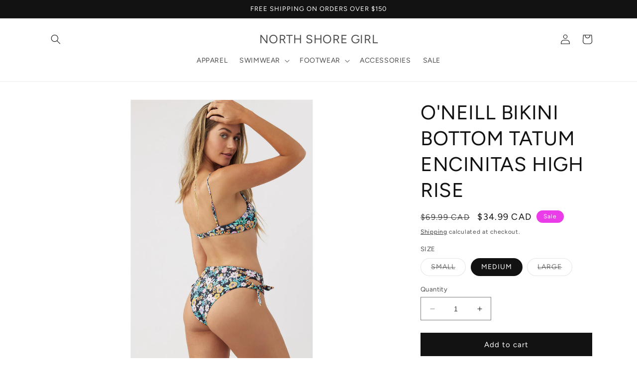

--- FILE ---
content_type: text/html; charset=utf-8
request_url: https://www.northshoregirl.ca/products/oneill-bikini-bottom-tatum-encinitas-high-rise
body_size: 30016
content:
<!doctype html>
<html class="no-js" lang="en">
  <head>
    <meta charset="utf-8">
    <meta http-equiv="X-UA-Compatible" content="IE=edge">
    <meta name="viewport" content="width=device-width,initial-scale=1">
    <meta name="theme-color" content="">
    <link rel="canonical" href="https://www.northshoregirl.ca/products/oneill-bikini-bottom-tatum-encinitas-high-rise">
    <link rel="preconnect" href="https://cdn.shopify.com" crossorigin><link rel="preconnect" href="https://fonts.shopifycdn.com" crossorigin><title>
      O&#39;NEILL BIKINI BOTTOM TATUM ENCINITAS HIGH RISE
 &ndash; NORTH SHORE GIRL</title>

    
      <meta name="description" content="Get some sun or take a swim in this colorful bikini bottom. It has a high rise fit and strappy side tie detail. O&#39;Neill Women&#39;s bikini bottom Full coverage High rise Strappy side design Allover print High-shine detail Clean finish 82% Recycled Polyamide, 18% Elastane">
    

    

<meta property="og:site_name" content="NORTH SHORE GIRL">
<meta property="og:url" content="https://www.northshoregirl.ca/products/oneill-bikini-bottom-tatum-encinitas-high-rise">
<meta property="og:title" content="O&#39;NEILL BIKINI BOTTOM TATUM ENCINITAS HIGH RISE">
<meta property="og:type" content="product">
<meta property="og:description" content="Get some sun or take a swim in this colorful bikini bottom. It has a high rise fit and strappy side tie detail. O&#39;Neill Women&#39;s bikini bottom Full coverage High rise Strappy side design Allover print High-shine detail Clean finish 82% Recycled Polyamide, 18% Elastane"><meta property="og:image" content="http://www.northshoregirl.ca/cdn/shop/products/SP3474046_BLK_3_720x_16786060-00ed-4bae-89ea-3124010312d6.jpg?v=1678747082">
  <meta property="og:image:secure_url" content="https://www.northshoregirl.ca/cdn/shop/products/SP3474046_BLK_3_720x_16786060-00ed-4bae-89ea-3124010312d6.jpg?v=1678747082">
  <meta property="og:image:width" content="720">
  <meta property="og:image:height" content="1080"><meta property="og:price:amount" content="34.99">
  <meta property="og:price:currency" content="CAD"><meta name="twitter:card" content="summary_large_image">
<meta name="twitter:title" content="O&#39;NEILL BIKINI BOTTOM TATUM ENCINITAS HIGH RISE">
<meta name="twitter:description" content="Get some sun or take a swim in this colorful bikini bottom. It has a high rise fit and strappy side tie detail. O&#39;Neill Women&#39;s bikini bottom Full coverage High rise Strappy side design Allover print High-shine detail Clean finish 82% Recycled Polyamide, 18% Elastane">


    <script src="//www.northshoregirl.ca/cdn/shop/t/11/assets/constants.js?v=165488195745554878101716921802" defer="defer"></script>
    <script src="//www.northshoregirl.ca/cdn/shop/t/11/assets/pubsub.js?v=2921868252632587581716921802" defer="defer"></script>
    <script src="//www.northshoregirl.ca/cdn/shop/t/11/assets/global.js?v=85297797553816670871716921802" defer="defer"></script>
    <script>window.performance && window.performance.mark && window.performance.mark('shopify.content_for_header.start');</script><meta id="shopify-digital-wallet" name="shopify-digital-wallet" content="/36106371131/digital_wallets/dialog">
<meta name="shopify-checkout-api-token" content="35508f16b12186f919f8aacf12168236">
<link rel="alternate" type="application/json+oembed" href="https://www.northshoregirl.ca/products/oneill-bikini-bottom-tatum-encinitas-high-rise.oembed">
<script async="async" src="/checkouts/internal/preloads.js?locale=en-CA"></script>
<link rel="preconnect" href="https://shop.app" crossorigin="anonymous">
<script async="async" src="https://shop.app/checkouts/internal/preloads.js?locale=en-CA&shop_id=36106371131" crossorigin="anonymous"></script>
<script id="apple-pay-shop-capabilities" type="application/json">{"shopId":36106371131,"countryCode":"CA","currencyCode":"CAD","merchantCapabilities":["supports3DS"],"merchantId":"gid:\/\/shopify\/Shop\/36106371131","merchantName":"NORTH SHORE GIRL","requiredBillingContactFields":["postalAddress","email","phone"],"requiredShippingContactFields":["postalAddress","email","phone"],"shippingType":"shipping","supportedNetworks":["visa","masterCard","amex","interac","jcb"],"total":{"type":"pending","label":"NORTH SHORE GIRL","amount":"1.00"},"shopifyPaymentsEnabled":true,"supportsSubscriptions":true}</script>
<script id="shopify-features" type="application/json">{"accessToken":"35508f16b12186f919f8aacf12168236","betas":["rich-media-storefront-analytics"],"domain":"www.northshoregirl.ca","predictiveSearch":true,"shopId":36106371131,"locale":"en"}</script>
<script>var Shopify = Shopify || {};
Shopify.shop = "northshore-girl.myshopify.com";
Shopify.locale = "en";
Shopify.currency = {"active":"CAD","rate":"1.0"};
Shopify.country = "CA";
Shopify.theme = {"name":"Dawn","id":127631261755,"schema_name":"Dawn","schema_version":"8.0.1","theme_store_id":887,"role":"main"};
Shopify.theme.handle = "null";
Shopify.theme.style = {"id":null,"handle":null};
Shopify.cdnHost = "www.northshoregirl.ca/cdn";
Shopify.routes = Shopify.routes || {};
Shopify.routes.root = "/";</script>
<script type="module">!function(o){(o.Shopify=o.Shopify||{}).modules=!0}(window);</script>
<script>!function(o){function n(){var o=[];function n(){o.push(Array.prototype.slice.apply(arguments))}return n.q=o,n}var t=o.Shopify=o.Shopify||{};t.loadFeatures=n(),t.autoloadFeatures=n()}(window);</script>
<script>
  window.ShopifyPay = window.ShopifyPay || {};
  window.ShopifyPay.apiHost = "shop.app\/pay";
  window.ShopifyPay.redirectState = null;
</script>
<script id="shop-js-analytics" type="application/json">{"pageType":"product"}</script>
<script defer="defer" async type="module" src="//www.northshoregirl.ca/cdn/shopifycloud/shop-js/modules/v2/client.init-shop-cart-sync_C5BV16lS.en.esm.js"></script>
<script defer="defer" async type="module" src="//www.northshoregirl.ca/cdn/shopifycloud/shop-js/modules/v2/chunk.common_CygWptCX.esm.js"></script>
<script type="module">
  await import("//www.northshoregirl.ca/cdn/shopifycloud/shop-js/modules/v2/client.init-shop-cart-sync_C5BV16lS.en.esm.js");
await import("//www.northshoregirl.ca/cdn/shopifycloud/shop-js/modules/v2/chunk.common_CygWptCX.esm.js");

  window.Shopify.SignInWithShop?.initShopCartSync?.({"fedCMEnabled":true,"windoidEnabled":true});

</script>
<script defer="defer" async type="module" src="//www.northshoregirl.ca/cdn/shopifycloud/shop-js/modules/v2/client.payment-terms_CZxnsJam.en.esm.js"></script>
<script defer="defer" async type="module" src="//www.northshoregirl.ca/cdn/shopifycloud/shop-js/modules/v2/chunk.common_CygWptCX.esm.js"></script>
<script defer="defer" async type="module" src="//www.northshoregirl.ca/cdn/shopifycloud/shop-js/modules/v2/chunk.modal_D71HUcav.esm.js"></script>
<script type="module">
  await import("//www.northshoregirl.ca/cdn/shopifycloud/shop-js/modules/v2/client.payment-terms_CZxnsJam.en.esm.js");
await import("//www.northshoregirl.ca/cdn/shopifycloud/shop-js/modules/v2/chunk.common_CygWptCX.esm.js");
await import("//www.northshoregirl.ca/cdn/shopifycloud/shop-js/modules/v2/chunk.modal_D71HUcav.esm.js");

  
</script>
<script>
  window.Shopify = window.Shopify || {};
  if (!window.Shopify.featureAssets) window.Shopify.featureAssets = {};
  window.Shopify.featureAssets['shop-js'] = {"shop-cart-sync":["modules/v2/client.shop-cart-sync_ZFArdW7E.en.esm.js","modules/v2/chunk.common_CygWptCX.esm.js"],"init-fed-cm":["modules/v2/client.init-fed-cm_CmiC4vf6.en.esm.js","modules/v2/chunk.common_CygWptCX.esm.js"],"shop-cash-offers":["modules/v2/client.shop-cash-offers_DOA2yAJr.en.esm.js","modules/v2/chunk.common_CygWptCX.esm.js","modules/v2/chunk.modal_D71HUcav.esm.js"],"shop-button":["modules/v2/client.shop-button_tlx5R9nI.en.esm.js","modules/v2/chunk.common_CygWptCX.esm.js"],"shop-toast-manager":["modules/v2/client.shop-toast-manager_ClPi3nE9.en.esm.js","modules/v2/chunk.common_CygWptCX.esm.js"],"init-shop-cart-sync":["modules/v2/client.init-shop-cart-sync_C5BV16lS.en.esm.js","modules/v2/chunk.common_CygWptCX.esm.js"],"avatar":["modules/v2/client.avatar_BTnouDA3.en.esm.js"],"init-windoid":["modules/v2/client.init-windoid_sURxWdc1.en.esm.js","modules/v2/chunk.common_CygWptCX.esm.js"],"init-shop-email-lookup-coordinator":["modules/v2/client.init-shop-email-lookup-coordinator_B8hsDcYM.en.esm.js","modules/v2/chunk.common_CygWptCX.esm.js"],"pay-button":["modules/v2/client.pay-button_FdsNuTd3.en.esm.js","modules/v2/chunk.common_CygWptCX.esm.js"],"shop-login-button":["modules/v2/client.shop-login-button_C5VAVYt1.en.esm.js","modules/v2/chunk.common_CygWptCX.esm.js","modules/v2/chunk.modal_D71HUcav.esm.js"],"init-customer-accounts-sign-up":["modules/v2/client.init-customer-accounts-sign-up_CPSyQ0Tj.en.esm.js","modules/v2/client.shop-login-button_C5VAVYt1.en.esm.js","modules/v2/chunk.common_CygWptCX.esm.js","modules/v2/chunk.modal_D71HUcav.esm.js"],"init-shop-for-new-customer-accounts":["modules/v2/client.init-shop-for-new-customer-accounts_ChsxoAhi.en.esm.js","modules/v2/client.shop-login-button_C5VAVYt1.en.esm.js","modules/v2/chunk.common_CygWptCX.esm.js","modules/v2/chunk.modal_D71HUcav.esm.js"],"init-customer-accounts":["modules/v2/client.init-customer-accounts_DxDtT_ad.en.esm.js","modules/v2/client.shop-login-button_C5VAVYt1.en.esm.js","modules/v2/chunk.common_CygWptCX.esm.js","modules/v2/chunk.modal_D71HUcav.esm.js"],"shop-follow-button":["modules/v2/client.shop-follow-button_Cva4Ekp9.en.esm.js","modules/v2/chunk.common_CygWptCX.esm.js","modules/v2/chunk.modal_D71HUcav.esm.js"],"checkout-modal":["modules/v2/client.checkout-modal_BPM8l0SH.en.esm.js","modules/v2/chunk.common_CygWptCX.esm.js","modules/v2/chunk.modal_D71HUcav.esm.js"],"lead-capture":["modules/v2/client.lead-capture_Bi8yE_yS.en.esm.js","modules/v2/chunk.common_CygWptCX.esm.js","modules/v2/chunk.modal_D71HUcav.esm.js"],"shop-login":["modules/v2/client.shop-login_D6lNrXab.en.esm.js","modules/v2/chunk.common_CygWptCX.esm.js","modules/v2/chunk.modal_D71HUcav.esm.js"],"payment-terms":["modules/v2/client.payment-terms_CZxnsJam.en.esm.js","modules/v2/chunk.common_CygWptCX.esm.js","modules/v2/chunk.modal_D71HUcav.esm.js"]};
</script>
<script id="__st">var __st={"a":36106371131,"offset":-28800,"reqid":"a44f0ef9-ba51-4e47-b2e4-cd9fa6cadac1-1768851723","pageurl":"www.northshoregirl.ca\/products\/oneill-bikini-bottom-tatum-encinitas-high-rise","u":"56ede2107bbe","p":"product","rtyp":"product","rid":7071528190011};</script>
<script>window.ShopifyPaypalV4VisibilityTracking = true;</script>
<script id="captcha-bootstrap">!function(){'use strict';const t='contact',e='account',n='new_comment',o=[[t,t],['blogs',n],['comments',n],[t,'customer']],c=[[e,'customer_login'],[e,'guest_login'],[e,'recover_customer_password'],[e,'create_customer']],r=t=>t.map((([t,e])=>`form[action*='/${t}']:not([data-nocaptcha='true']) input[name='form_type'][value='${e}']`)).join(','),a=t=>()=>t?[...document.querySelectorAll(t)].map((t=>t.form)):[];function s(){const t=[...o],e=r(t);return a(e)}const i='password',u='form_key',d=['recaptcha-v3-token','g-recaptcha-response','h-captcha-response',i],f=()=>{try{return window.sessionStorage}catch{return}},m='__shopify_v',_=t=>t.elements[u];function p(t,e,n=!1){try{const o=window.sessionStorage,c=JSON.parse(o.getItem(e)),{data:r}=function(t){const{data:e,action:n}=t;return t[m]||n?{data:e,action:n}:{data:t,action:n}}(c);for(const[e,n]of Object.entries(r))t.elements[e]&&(t.elements[e].value=n);n&&o.removeItem(e)}catch(o){console.error('form repopulation failed',{error:o})}}const l='form_type',E='cptcha';function T(t){t.dataset[E]=!0}const w=window,h=w.document,L='Shopify',v='ce_forms',y='captcha';let A=!1;((t,e)=>{const n=(g='f06e6c50-85a8-45c8-87d0-21a2b65856fe',I='https://cdn.shopify.com/shopifycloud/storefront-forms-hcaptcha/ce_storefront_forms_captcha_hcaptcha.v1.5.2.iife.js',D={infoText:'Protected by hCaptcha',privacyText:'Privacy',termsText:'Terms'},(t,e,n)=>{const o=w[L][v],c=o.bindForm;if(c)return c(t,g,e,D).then(n);var r;o.q.push([[t,g,e,D],n]),r=I,A||(h.body.append(Object.assign(h.createElement('script'),{id:'captcha-provider',async:!0,src:r})),A=!0)});var g,I,D;w[L]=w[L]||{},w[L][v]=w[L][v]||{},w[L][v].q=[],w[L][y]=w[L][y]||{},w[L][y].protect=function(t,e){n(t,void 0,e),T(t)},Object.freeze(w[L][y]),function(t,e,n,w,h,L){const[v,y,A,g]=function(t,e,n){const i=e?o:[],u=t?c:[],d=[...i,...u],f=r(d),m=r(i),_=r(d.filter((([t,e])=>n.includes(e))));return[a(f),a(m),a(_),s()]}(w,h,L),I=t=>{const e=t.target;return e instanceof HTMLFormElement?e:e&&e.form},D=t=>v().includes(t);t.addEventListener('submit',(t=>{const e=I(t);if(!e)return;const n=D(e)&&!e.dataset.hcaptchaBound&&!e.dataset.recaptchaBound,o=_(e),c=g().includes(e)&&(!o||!o.value);(n||c)&&t.preventDefault(),c&&!n&&(function(t){try{if(!f())return;!function(t){const e=f();if(!e)return;const n=_(t);if(!n)return;const o=n.value;o&&e.removeItem(o)}(t);const e=Array.from(Array(32),(()=>Math.random().toString(36)[2])).join('');!function(t,e){_(t)||t.append(Object.assign(document.createElement('input'),{type:'hidden',name:u})),t.elements[u].value=e}(t,e),function(t,e){const n=f();if(!n)return;const o=[...t.querySelectorAll(`input[type='${i}']`)].map((({name:t})=>t)),c=[...d,...o],r={};for(const[a,s]of new FormData(t).entries())c.includes(a)||(r[a]=s);n.setItem(e,JSON.stringify({[m]:1,action:t.action,data:r}))}(t,e)}catch(e){console.error('failed to persist form',e)}}(e),e.submit())}));const S=(t,e)=>{t&&!t.dataset[E]&&(n(t,e.some((e=>e===t))),T(t))};for(const o of['focusin','change'])t.addEventListener(o,(t=>{const e=I(t);D(e)&&S(e,y())}));const B=e.get('form_key'),M=e.get(l),P=B&&M;t.addEventListener('DOMContentLoaded',(()=>{const t=y();if(P)for(const e of t)e.elements[l].value===M&&p(e,B);[...new Set([...A(),...v().filter((t=>'true'===t.dataset.shopifyCaptcha))])].forEach((e=>S(e,t)))}))}(h,new URLSearchParams(w.location.search),n,t,e,['guest_login'])})(!0,!0)}();</script>
<script integrity="sha256-4kQ18oKyAcykRKYeNunJcIwy7WH5gtpwJnB7kiuLZ1E=" data-source-attribution="shopify.loadfeatures" defer="defer" src="//www.northshoregirl.ca/cdn/shopifycloud/storefront/assets/storefront/load_feature-a0a9edcb.js" crossorigin="anonymous"></script>
<script crossorigin="anonymous" defer="defer" src="//www.northshoregirl.ca/cdn/shopifycloud/storefront/assets/shopify_pay/storefront-65b4c6d7.js?v=20250812"></script>
<script data-source-attribution="shopify.dynamic_checkout.dynamic.init">var Shopify=Shopify||{};Shopify.PaymentButton=Shopify.PaymentButton||{isStorefrontPortableWallets:!0,init:function(){window.Shopify.PaymentButton.init=function(){};var t=document.createElement("script");t.src="https://www.northshoregirl.ca/cdn/shopifycloud/portable-wallets/latest/portable-wallets.en.js",t.type="module",document.head.appendChild(t)}};
</script>
<script data-source-attribution="shopify.dynamic_checkout.buyer_consent">
  function portableWalletsHideBuyerConsent(e){var t=document.getElementById("shopify-buyer-consent"),n=document.getElementById("shopify-subscription-policy-button");t&&n&&(t.classList.add("hidden"),t.setAttribute("aria-hidden","true"),n.removeEventListener("click",e))}function portableWalletsShowBuyerConsent(e){var t=document.getElementById("shopify-buyer-consent"),n=document.getElementById("shopify-subscription-policy-button");t&&n&&(t.classList.remove("hidden"),t.removeAttribute("aria-hidden"),n.addEventListener("click",e))}window.Shopify?.PaymentButton&&(window.Shopify.PaymentButton.hideBuyerConsent=portableWalletsHideBuyerConsent,window.Shopify.PaymentButton.showBuyerConsent=portableWalletsShowBuyerConsent);
</script>
<script data-source-attribution="shopify.dynamic_checkout.cart.bootstrap">document.addEventListener("DOMContentLoaded",(function(){function t(){return document.querySelector("shopify-accelerated-checkout-cart, shopify-accelerated-checkout")}if(t())Shopify.PaymentButton.init();else{new MutationObserver((function(e,n){t()&&(Shopify.PaymentButton.init(),n.disconnect())})).observe(document.body,{childList:!0,subtree:!0})}}));
</script>
<link id="shopify-accelerated-checkout-styles" rel="stylesheet" media="screen" href="https://www.northshoregirl.ca/cdn/shopifycloud/portable-wallets/latest/accelerated-checkout-backwards-compat.css" crossorigin="anonymous">
<style id="shopify-accelerated-checkout-cart">
        #shopify-buyer-consent {
  margin-top: 1em;
  display: inline-block;
  width: 100%;
}

#shopify-buyer-consent.hidden {
  display: none;
}

#shopify-subscription-policy-button {
  background: none;
  border: none;
  padding: 0;
  text-decoration: underline;
  font-size: inherit;
  cursor: pointer;
}

#shopify-subscription-policy-button::before {
  box-shadow: none;
}

      </style>
<script id="sections-script" data-sections="header,footer" defer="defer" src="//www.northshoregirl.ca/cdn/shop/t/11/compiled_assets/scripts.js?v=1025"></script>
<script>window.performance && window.performance.mark && window.performance.mark('shopify.content_for_header.end');</script>


    <style data-shopify>
      @font-face {
  font-family: Figtree;
  font-weight: 400;
  font-style: normal;
  font-display: swap;
  src: url("//www.northshoregirl.ca/cdn/fonts/figtree/figtree_n4.3c0838aba1701047e60be6a99a1b0a40ce9b8419.woff2") format("woff2"),
       url("//www.northshoregirl.ca/cdn/fonts/figtree/figtree_n4.c0575d1db21fc3821f17fd6617d3dee552312137.woff") format("woff");
}

      @font-face {
  font-family: Figtree;
  font-weight: 700;
  font-style: normal;
  font-display: swap;
  src: url("//www.northshoregirl.ca/cdn/fonts/figtree/figtree_n7.2fd9bfe01586148e644724096c9d75e8c7a90e55.woff2") format("woff2"),
       url("//www.northshoregirl.ca/cdn/fonts/figtree/figtree_n7.ea05de92d862f9594794ab281c4c3a67501ef5fc.woff") format("woff");
}

      @font-face {
  font-family: Figtree;
  font-weight: 400;
  font-style: italic;
  font-display: swap;
  src: url("//www.northshoregirl.ca/cdn/fonts/figtree/figtree_i4.89f7a4275c064845c304a4cf8a4a586060656db2.woff2") format("woff2"),
       url("//www.northshoregirl.ca/cdn/fonts/figtree/figtree_i4.6f955aaaafc55a22ffc1f32ecf3756859a5ad3e2.woff") format("woff");
}

      @font-face {
  font-family: Figtree;
  font-weight: 700;
  font-style: italic;
  font-display: swap;
  src: url("//www.northshoregirl.ca/cdn/fonts/figtree/figtree_i7.06add7096a6f2ab742e09ec7e498115904eda1fe.woff2") format("woff2"),
       url("//www.northshoregirl.ca/cdn/fonts/figtree/figtree_i7.ee584b5fcaccdbb5518c0228158941f8df81b101.woff") format("woff");
}

      @font-face {
  font-family: Figtree;
  font-weight: 400;
  font-style: normal;
  font-display: swap;
  src: url("//www.northshoregirl.ca/cdn/fonts/figtree/figtree_n4.3c0838aba1701047e60be6a99a1b0a40ce9b8419.woff2") format("woff2"),
       url("//www.northshoregirl.ca/cdn/fonts/figtree/figtree_n4.c0575d1db21fc3821f17fd6617d3dee552312137.woff") format("woff");
}


      :root {
        --font-body-family: Figtree, sans-serif;
        --font-body-style: normal;
        --font-body-weight: 400;
        --font-body-weight-bold: 700;

        --font-heading-family: Figtree, sans-serif;
        --font-heading-style: normal;
        --font-heading-weight: 400;

        --font-body-scale: 1.0;
        --font-heading-scale: 1.0;

        --color-base-text: 18, 18, 18;
        --color-shadow: 18, 18, 18;
        --color-base-background-1: 255, 255, 255;
        --color-base-background-2: 243, 243, 243;
        --color-base-solid-button-labels: 255, 255, 255;
        --color-base-outline-button-labels: 18, 18, 18;
        --color-base-accent-1: 18, 18, 18;
        --color-base-accent-2: 234, 60, 232;
        --payment-terms-background-color: #ffffff;

        --gradient-base-background-1: #ffffff;
        --gradient-base-background-2: #f3f3f3;
        --gradient-base-accent-1: #121212;
        --gradient-base-accent-2: #ea3ce8;

        --media-padding: px;
        --media-border-opacity: 0.05;
        --media-border-width: 1px;
        --media-radius: 0px;
        --media-shadow-opacity: 0.0;
        --media-shadow-horizontal-offset: 0px;
        --media-shadow-vertical-offset: 4px;
        --media-shadow-blur-radius: 5px;
        --media-shadow-visible: 0;

        --page-width: 120rem;
        --page-width-margin: 0rem;

        --product-card-image-padding: 0.0rem;
        --product-card-corner-radius: 0.0rem;
        --product-card-text-alignment: left;
        --product-card-border-width: 0.0rem;
        --product-card-border-opacity: 0.1;
        --product-card-shadow-opacity: 0.0;
        --product-card-shadow-visible: 0;
        --product-card-shadow-horizontal-offset: 0.0rem;
        --product-card-shadow-vertical-offset: 0.4rem;
        --product-card-shadow-blur-radius: 0.5rem;

        --collection-card-image-padding: 0.0rem;
        --collection-card-corner-radius: 0.0rem;
        --collection-card-text-alignment: left;
        --collection-card-border-width: 0.0rem;
        --collection-card-border-opacity: 0.1;
        --collection-card-shadow-opacity: 0.0;
        --collection-card-shadow-visible: 0;
        --collection-card-shadow-horizontal-offset: 0.0rem;
        --collection-card-shadow-vertical-offset: 0.4rem;
        --collection-card-shadow-blur-radius: 0.5rem;

        --blog-card-image-padding: 0.0rem;
        --blog-card-corner-radius: 0.0rem;
        --blog-card-text-alignment: left;
        --blog-card-border-width: 0.0rem;
        --blog-card-border-opacity: 0.1;
        --blog-card-shadow-opacity: 0.0;
        --blog-card-shadow-visible: 0;
        --blog-card-shadow-horizontal-offset: 0.0rem;
        --blog-card-shadow-vertical-offset: 0.4rem;
        --blog-card-shadow-blur-radius: 0.5rem;

        --badge-corner-radius: 4.0rem;

        --popup-border-width: 1px;
        --popup-border-opacity: 0.1;
        --popup-corner-radius: 0px;
        --popup-shadow-opacity: 0.0;
        --popup-shadow-horizontal-offset: 0px;
        --popup-shadow-vertical-offset: 4px;
        --popup-shadow-blur-radius: 5px;

        --drawer-border-width: 1px;
        --drawer-border-opacity: 0.1;
        --drawer-shadow-opacity: 0.0;
        --drawer-shadow-horizontal-offset: 0px;
        --drawer-shadow-vertical-offset: 4px;
        --drawer-shadow-blur-radius: 5px;

        --spacing-sections-desktop: 0px;
        --spacing-sections-mobile: 0px;

        --grid-desktop-vertical-spacing: 8px;
        --grid-desktop-horizontal-spacing: 8px;
        --grid-mobile-vertical-spacing: 4px;
        --grid-mobile-horizontal-spacing: 4px;

        --text-boxes-border-opacity: 0.1;
        --text-boxes-border-width: 0px;
        --text-boxes-radius: 0px;
        --text-boxes-shadow-opacity: 0.0;
        --text-boxes-shadow-visible: 0;
        --text-boxes-shadow-horizontal-offset: 0px;
        --text-boxes-shadow-vertical-offset: 4px;
        --text-boxes-shadow-blur-radius: 5px;

        --buttons-radius: 0px;
        --buttons-radius-outset: 0px;
        --buttons-border-width: 1px;
        --buttons-border-opacity: 1.0;
        --buttons-shadow-opacity: 0.0;
        --buttons-shadow-visible: 0;
        --buttons-shadow-horizontal-offset: 0px;
        --buttons-shadow-vertical-offset: 4px;
        --buttons-shadow-blur-radius: 5px;
        --buttons-border-offset: 0px;

        --inputs-radius: 0px;
        --inputs-border-width: 1px;
        --inputs-border-opacity: 0.55;
        --inputs-shadow-opacity: 0.0;
        --inputs-shadow-horizontal-offset: 0px;
        --inputs-margin-offset: 0px;
        --inputs-shadow-vertical-offset: 4px;
        --inputs-shadow-blur-radius: 5px;
        --inputs-radius-outset: 0px;

        --variant-pills-radius: 40px;
        --variant-pills-border-width: 1px;
        --variant-pills-border-opacity: 0.55;
        --variant-pills-shadow-opacity: 0.0;
        --variant-pills-shadow-horizontal-offset: 0px;
        --variant-pills-shadow-vertical-offset: 4px;
        --variant-pills-shadow-blur-radius: 5px;
      }

      *,
      *::before,
      *::after {
        box-sizing: inherit;
      }

      html {
        box-sizing: border-box;
        font-size: calc(var(--font-body-scale) * 62.5%);
        height: 100%;
      }

      body {
        display: grid;
        grid-template-rows: auto auto 1fr auto;
        grid-template-columns: 100%;
        min-height: 100%;
        margin: 0;
        font-size: 1.5rem;
        letter-spacing: 0.06rem;
        line-height: calc(1 + 0.8 / var(--font-body-scale));
        font-family: var(--font-body-family);
        font-style: var(--font-body-style);
        font-weight: var(--font-body-weight);
      }

      @media screen and (min-width: 750px) {
        body {
          font-size: 1.6rem;
        }
      }
    </style>

    <link href="//www.northshoregirl.ca/cdn/shop/t/11/assets/base.css?v=831047894957930821716921802" rel="stylesheet" type="text/css" media="all" />
<link rel="preload" as="font" href="//www.northshoregirl.ca/cdn/fonts/figtree/figtree_n4.3c0838aba1701047e60be6a99a1b0a40ce9b8419.woff2" type="font/woff2" crossorigin><link rel="preload" as="font" href="//www.northshoregirl.ca/cdn/fonts/figtree/figtree_n4.3c0838aba1701047e60be6a99a1b0a40ce9b8419.woff2" type="font/woff2" crossorigin><link rel="stylesheet" href="//www.northshoregirl.ca/cdn/shop/t/11/assets/component-predictive-search.css?v=85913294783299393391716921802" media="print" onload="this.media='all'"><script>document.documentElement.className = document.documentElement.className.replace('no-js', 'js');
    if (Shopify.designMode) {
      document.documentElement.classList.add('shopify-design-mode');
    }
    </script>
  <link href="https://monorail-edge.shopifysvc.com" rel="dns-prefetch">
<script>(function(){if ("sendBeacon" in navigator && "performance" in window) {try {var session_token_from_headers = performance.getEntriesByType('navigation')[0].serverTiming.find(x => x.name == '_s').description;} catch {var session_token_from_headers = undefined;}var session_cookie_matches = document.cookie.match(/_shopify_s=([^;]*)/);var session_token_from_cookie = session_cookie_matches && session_cookie_matches.length === 2 ? session_cookie_matches[1] : "";var session_token = session_token_from_headers || session_token_from_cookie || "";function handle_abandonment_event(e) {var entries = performance.getEntries().filter(function(entry) {return /monorail-edge.shopifysvc.com/.test(entry.name);});if (!window.abandonment_tracked && entries.length === 0) {window.abandonment_tracked = true;var currentMs = Date.now();var navigation_start = performance.timing.navigationStart;var payload = {shop_id: 36106371131,url: window.location.href,navigation_start,duration: currentMs - navigation_start,session_token,page_type: "product"};window.navigator.sendBeacon("https://monorail-edge.shopifysvc.com/v1/produce", JSON.stringify({schema_id: "online_store_buyer_site_abandonment/1.1",payload: payload,metadata: {event_created_at_ms: currentMs,event_sent_at_ms: currentMs}}));}}window.addEventListener('pagehide', handle_abandonment_event);}}());</script>
<script id="web-pixels-manager-setup">(function e(e,d,r,n,o){if(void 0===o&&(o={}),!Boolean(null===(a=null===(i=window.Shopify)||void 0===i?void 0:i.analytics)||void 0===a?void 0:a.replayQueue)){var i,a;window.Shopify=window.Shopify||{};var t=window.Shopify;t.analytics=t.analytics||{};var s=t.analytics;s.replayQueue=[],s.publish=function(e,d,r){return s.replayQueue.push([e,d,r]),!0};try{self.performance.mark("wpm:start")}catch(e){}var l=function(){var e={modern:/Edge?\/(1{2}[4-9]|1[2-9]\d|[2-9]\d{2}|\d{4,})\.\d+(\.\d+|)|Firefox\/(1{2}[4-9]|1[2-9]\d|[2-9]\d{2}|\d{4,})\.\d+(\.\d+|)|Chrom(ium|e)\/(9{2}|\d{3,})\.\d+(\.\d+|)|(Maci|X1{2}).+ Version\/(15\.\d+|(1[6-9]|[2-9]\d|\d{3,})\.\d+)([,.]\d+|)( \(\w+\)|)( Mobile\/\w+|) Safari\/|Chrome.+OPR\/(9{2}|\d{3,})\.\d+\.\d+|(CPU[ +]OS|iPhone[ +]OS|CPU[ +]iPhone|CPU IPhone OS|CPU iPad OS)[ +]+(15[._]\d+|(1[6-9]|[2-9]\d|\d{3,})[._]\d+)([._]\d+|)|Android:?[ /-](13[3-9]|1[4-9]\d|[2-9]\d{2}|\d{4,})(\.\d+|)(\.\d+|)|Android.+Firefox\/(13[5-9]|1[4-9]\d|[2-9]\d{2}|\d{4,})\.\d+(\.\d+|)|Android.+Chrom(ium|e)\/(13[3-9]|1[4-9]\d|[2-9]\d{2}|\d{4,})\.\d+(\.\d+|)|SamsungBrowser\/([2-9]\d|\d{3,})\.\d+/,legacy:/Edge?\/(1[6-9]|[2-9]\d|\d{3,})\.\d+(\.\d+|)|Firefox\/(5[4-9]|[6-9]\d|\d{3,})\.\d+(\.\d+|)|Chrom(ium|e)\/(5[1-9]|[6-9]\d|\d{3,})\.\d+(\.\d+|)([\d.]+$|.*Safari\/(?![\d.]+ Edge\/[\d.]+$))|(Maci|X1{2}).+ Version\/(10\.\d+|(1[1-9]|[2-9]\d|\d{3,})\.\d+)([,.]\d+|)( \(\w+\)|)( Mobile\/\w+|) Safari\/|Chrome.+OPR\/(3[89]|[4-9]\d|\d{3,})\.\d+\.\d+|(CPU[ +]OS|iPhone[ +]OS|CPU[ +]iPhone|CPU IPhone OS|CPU iPad OS)[ +]+(10[._]\d+|(1[1-9]|[2-9]\d|\d{3,})[._]\d+)([._]\d+|)|Android:?[ /-](13[3-9]|1[4-9]\d|[2-9]\d{2}|\d{4,})(\.\d+|)(\.\d+|)|Mobile Safari.+OPR\/([89]\d|\d{3,})\.\d+\.\d+|Android.+Firefox\/(13[5-9]|1[4-9]\d|[2-9]\d{2}|\d{4,})\.\d+(\.\d+|)|Android.+Chrom(ium|e)\/(13[3-9]|1[4-9]\d|[2-9]\d{2}|\d{4,})\.\d+(\.\d+|)|Android.+(UC? ?Browser|UCWEB|U3)[ /]?(15\.([5-9]|\d{2,})|(1[6-9]|[2-9]\d|\d{3,})\.\d+)\.\d+|SamsungBrowser\/(5\.\d+|([6-9]|\d{2,})\.\d+)|Android.+MQ{2}Browser\/(14(\.(9|\d{2,})|)|(1[5-9]|[2-9]\d|\d{3,})(\.\d+|))(\.\d+|)|K[Aa][Ii]OS\/(3\.\d+|([4-9]|\d{2,})\.\d+)(\.\d+|)/},d=e.modern,r=e.legacy,n=navigator.userAgent;return n.match(d)?"modern":n.match(r)?"legacy":"unknown"}(),u="modern"===l?"modern":"legacy",c=(null!=n?n:{modern:"",legacy:""})[u],f=function(e){return[e.baseUrl,"/wpm","/b",e.hashVersion,"modern"===e.buildTarget?"m":"l",".js"].join("")}({baseUrl:d,hashVersion:r,buildTarget:u}),m=function(e){var d=e.version,r=e.bundleTarget,n=e.surface,o=e.pageUrl,i=e.monorailEndpoint;return{emit:function(e){var a=e.status,t=e.errorMsg,s=(new Date).getTime(),l=JSON.stringify({metadata:{event_sent_at_ms:s},events:[{schema_id:"web_pixels_manager_load/3.1",payload:{version:d,bundle_target:r,page_url:o,status:a,surface:n,error_msg:t},metadata:{event_created_at_ms:s}}]});if(!i)return console&&console.warn&&console.warn("[Web Pixels Manager] No Monorail endpoint provided, skipping logging."),!1;try{return self.navigator.sendBeacon.bind(self.navigator)(i,l)}catch(e){}var u=new XMLHttpRequest;try{return u.open("POST",i,!0),u.setRequestHeader("Content-Type","text/plain"),u.send(l),!0}catch(e){return console&&console.warn&&console.warn("[Web Pixels Manager] Got an unhandled error while logging to Monorail."),!1}}}}({version:r,bundleTarget:l,surface:e.surface,pageUrl:self.location.href,monorailEndpoint:e.monorailEndpoint});try{o.browserTarget=l,function(e){var d=e.src,r=e.async,n=void 0===r||r,o=e.onload,i=e.onerror,a=e.sri,t=e.scriptDataAttributes,s=void 0===t?{}:t,l=document.createElement("script"),u=document.querySelector("head"),c=document.querySelector("body");if(l.async=n,l.src=d,a&&(l.integrity=a,l.crossOrigin="anonymous"),s)for(var f in s)if(Object.prototype.hasOwnProperty.call(s,f))try{l.dataset[f]=s[f]}catch(e){}if(o&&l.addEventListener("load",o),i&&l.addEventListener("error",i),u)u.appendChild(l);else{if(!c)throw new Error("Did not find a head or body element to append the script");c.appendChild(l)}}({src:f,async:!0,onload:function(){if(!function(){var e,d;return Boolean(null===(d=null===(e=window.Shopify)||void 0===e?void 0:e.analytics)||void 0===d?void 0:d.initialized)}()){var d=window.webPixelsManager.init(e)||void 0;if(d){var r=window.Shopify.analytics;r.replayQueue.forEach((function(e){var r=e[0],n=e[1],o=e[2];d.publishCustomEvent(r,n,o)})),r.replayQueue=[],r.publish=d.publishCustomEvent,r.visitor=d.visitor,r.initialized=!0}}},onerror:function(){return m.emit({status:"failed",errorMsg:"".concat(f," has failed to load")})},sri:function(e){var d=/^sha384-[A-Za-z0-9+/=]+$/;return"string"==typeof e&&d.test(e)}(c)?c:"",scriptDataAttributes:o}),m.emit({status:"loading"})}catch(e){m.emit({status:"failed",errorMsg:(null==e?void 0:e.message)||"Unknown error"})}}})({shopId: 36106371131,storefrontBaseUrl: "https://www.northshoregirl.ca",extensionsBaseUrl: "https://extensions.shopifycdn.com/cdn/shopifycloud/web-pixels-manager",monorailEndpoint: "https://monorail-edge.shopifysvc.com/unstable/produce_batch",surface: "storefront-renderer",enabledBetaFlags: ["2dca8a86"],webPixelsConfigList: [{"id":"74711099","configuration":"{\"pixel_id\":\"254528659063213\",\"pixel_type\":\"facebook_pixel\",\"metaapp_system_user_token\":\"-\"}","eventPayloadVersion":"v1","runtimeContext":"OPEN","scriptVersion":"ca16bc87fe92b6042fbaa3acc2fbdaa6","type":"APP","apiClientId":2329312,"privacyPurposes":["ANALYTICS","MARKETING","SALE_OF_DATA"],"dataSharingAdjustments":{"protectedCustomerApprovalScopes":["read_customer_address","read_customer_email","read_customer_name","read_customer_personal_data","read_customer_phone"]}},{"id":"shopify-app-pixel","configuration":"{}","eventPayloadVersion":"v1","runtimeContext":"STRICT","scriptVersion":"0450","apiClientId":"shopify-pixel","type":"APP","privacyPurposes":["ANALYTICS","MARKETING"]},{"id":"shopify-custom-pixel","eventPayloadVersion":"v1","runtimeContext":"LAX","scriptVersion":"0450","apiClientId":"shopify-pixel","type":"CUSTOM","privacyPurposes":["ANALYTICS","MARKETING"]}],isMerchantRequest: false,initData: {"shop":{"name":"NORTH SHORE GIRL","paymentSettings":{"currencyCode":"CAD"},"myshopifyDomain":"northshore-girl.myshopify.com","countryCode":"CA","storefrontUrl":"https:\/\/www.northshoregirl.ca"},"customer":null,"cart":null,"checkout":null,"productVariants":[{"price":{"amount":34.99,"currencyCode":"CAD"},"product":{"title":"O'NEILL BIKINI BOTTOM TATUM ENCINITAS HIGH RISE","vendor":"O'NEILL","id":"7071528190011","untranslatedTitle":"O'NEILL BIKINI BOTTOM TATUM ENCINITAS HIGH RISE","url":"\/products\/oneill-bikini-bottom-tatum-encinitas-high-rise","type":"WOMENSWIM"},"id":"41057658437691","image":{"src":"\/\/www.northshoregirl.ca\/cdn\/shop\/products\/SP3474046_BLK_3_720x_16786060-00ed-4bae-89ea-3124010312d6.jpg?v=1678747082"},"sku":"ONESP3474046B-BLACK~SMALL","title":"SMALL","untranslatedTitle":"SMALL"},{"price":{"amount":34.99,"currencyCode":"CAD"},"product":{"title":"O'NEILL BIKINI BOTTOM TATUM ENCINITAS HIGH RISE","vendor":"O'NEILL","id":"7071528190011","untranslatedTitle":"O'NEILL BIKINI BOTTOM TATUM ENCINITAS HIGH RISE","url":"\/products\/oneill-bikini-bottom-tatum-encinitas-high-rise","type":"WOMENSWIM"},"id":"41057658470459","image":{"src":"\/\/www.northshoregirl.ca\/cdn\/shop\/products\/SP3474046_BLK_3_720x_16786060-00ed-4bae-89ea-3124010312d6.jpg?v=1678747082"},"sku":"ONESP3474046B-BLACK~MEDIUM","title":"MEDIUM","untranslatedTitle":"MEDIUM"},{"price":{"amount":34.99,"currencyCode":"CAD"},"product":{"title":"O'NEILL BIKINI BOTTOM TATUM ENCINITAS HIGH RISE","vendor":"O'NEILL","id":"7071528190011","untranslatedTitle":"O'NEILL BIKINI BOTTOM TATUM ENCINITAS HIGH RISE","url":"\/products\/oneill-bikini-bottom-tatum-encinitas-high-rise","type":"WOMENSWIM"},"id":"41057658503227","image":{"src":"\/\/www.northshoregirl.ca\/cdn\/shop\/products\/SP3474046_BLK_3_720x_16786060-00ed-4bae-89ea-3124010312d6.jpg?v=1678747082"},"sku":"ONESP3474046B-BLACK~LARGE","title":"LARGE","untranslatedTitle":"LARGE"}],"purchasingCompany":null},},"https://www.northshoregirl.ca/cdn","fcfee988w5aeb613cpc8e4bc33m6693e112",{"modern":"","legacy":""},{"shopId":"36106371131","storefrontBaseUrl":"https:\/\/www.northshoregirl.ca","extensionBaseUrl":"https:\/\/extensions.shopifycdn.com\/cdn\/shopifycloud\/web-pixels-manager","surface":"storefront-renderer","enabledBetaFlags":"[\"2dca8a86\"]","isMerchantRequest":"false","hashVersion":"fcfee988w5aeb613cpc8e4bc33m6693e112","publish":"custom","events":"[[\"page_viewed\",{}],[\"product_viewed\",{\"productVariant\":{\"price\":{\"amount\":34.99,\"currencyCode\":\"CAD\"},\"product\":{\"title\":\"O'NEILL BIKINI BOTTOM TATUM ENCINITAS HIGH RISE\",\"vendor\":\"O'NEILL\",\"id\":\"7071528190011\",\"untranslatedTitle\":\"O'NEILL BIKINI BOTTOM TATUM ENCINITAS HIGH RISE\",\"url\":\"\/products\/oneill-bikini-bottom-tatum-encinitas-high-rise\",\"type\":\"WOMENSWIM\"},\"id\":\"41057658470459\",\"image\":{\"src\":\"\/\/www.northshoregirl.ca\/cdn\/shop\/products\/SP3474046_BLK_3_720x_16786060-00ed-4bae-89ea-3124010312d6.jpg?v=1678747082\"},\"sku\":\"ONESP3474046B-BLACK~MEDIUM\",\"title\":\"MEDIUM\",\"untranslatedTitle\":\"MEDIUM\"}}]]"});</script><script>
  window.ShopifyAnalytics = window.ShopifyAnalytics || {};
  window.ShopifyAnalytics.meta = window.ShopifyAnalytics.meta || {};
  window.ShopifyAnalytics.meta.currency = 'CAD';
  var meta = {"product":{"id":7071528190011,"gid":"gid:\/\/shopify\/Product\/7071528190011","vendor":"O'NEILL","type":"WOMENSWIM","handle":"oneill-bikini-bottom-tatum-encinitas-high-rise","variants":[{"id":41057658437691,"price":3499,"name":"O'NEILL BIKINI BOTTOM TATUM ENCINITAS HIGH RISE - SMALL","public_title":"SMALL","sku":"ONESP3474046B-BLACK~SMALL"},{"id":41057658470459,"price":3499,"name":"O'NEILL BIKINI BOTTOM TATUM ENCINITAS HIGH RISE - MEDIUM","public_title":"MEDIUM","sku":"ONESP3474046B-BLACK~MEDIUM"},{"id":41057658503227,"price":3499,"name":"O'NEILL BIKINI BOTTOM TATUM ENCINITAS HIGH RISE - LARGE","public_title":"LARGE","sku":"ONESP3474046B-BLACK~LARGE"}],"remote":false},"page":{"pageType":"product","resourceType":"product","resourceId":7071528190011,"requestId":"a44f0ef9-ba51-4e47-b2e4-cd9fa6cadac1-1768851723"}};
  for (var attr in meta) {
    window.ShopifyAnalytics.meta[attr] = meta[attr];
  }
</script>
<script class="analytics">
  (function () {
    var customDocumentWrite = function(content) {
      var jquery = null;

      if (window.jQuery) {
        jquery = window.jQuery;
      } else if (window.Checkout && window.Checkout.$) {
        jquery = window.Checkout.$;
      }

      if (jquery) {
        jquery('body').append(content);
      }
    };

    var hasLoggedConversion = function(token) {
      if (token) {
        return document.cookie.indexOf('loggedConversion=' + token) !== -1;
      }
      return false;
    }

    var setCookieIfConversion = function(token) {
      if (token) {
        var twoMonthsFromNow = new Date(Date.now());
        twoMonthsFromNow.setMonth(twoMonthsFromNow.getMonth() + 2);

        document.cookie = 'loggedConversion=' + token + '; expires=' + twoMonthsFromNow;
      }
    }

    var trekkie = window.ShopifyAnalytics.lib = window.trekkie = window.trekkie || [];
    if (trekkie.integrations) {
      return;
    }
    trekkie.methods = [
      'identify',
      'page',
      'ready',
      'track',
      'trackForm',
      'trackLink'
    ];
    trekkie.factory = function(method) {
      return function() {
        var args = Array.prototype.slice.call(arguments);
        args.unshift(method);
        trekkie.push(args);
        return trekkie;
      };
    };
    for (var i = 0; i < trekkie.methods.length; i++) {
      var key = trekkie.methods[i];
      trekkie[key] = trekkie.factory(key);
    }
    trekkie.load = function(config) {
      trekkie.config = config || {};
      trekkie.config.initialDocumentCookie = document.cookie;
      var first = document.getElementsByTagName('script')[0];
      var script = document.createElement('script');
      script.type = 'text/javascript';
      script.onerror = function(e) {
        var scriptFallback = document.createElement('script');
        scriptFallback.type = 'text/javascript';
        scriptFallback.onerror = function(error) {
                var Monorail = {
      produce: function produce(monorailDomain, schemaId, payload) {
        var currentMs = new Date().getTime();
        var event = {
          schema_id: schemaId,
          payload: payload,
          metadata: {
            event_created_at_ms: currentMs,
            event_sent_at_ms: currentMs
          }
        };
        return Monorail.sendRequest("https://" + monorailDomain + "/v1/produce", JSON.stringify(event));
      },
      sendRequest: function sendRequest(endpointUrl, payload) {
        // Try the sendBeacon API
        if (window && window.navigator && typeof window.navigator.sendBeacon === 'function' && typeof window.Blob === 'function' && !Monorail.isIos12()) {
          var blobData = new window.Blob([payload], {
            type: 'text/plain'
          });

          if (window.navigator.sendBeacon(endpointUrl, blobData)) {
            return true;
          } // sendBeacon was not successful

        } // XHR beacon

        var xhr = new XMLHttpRequest();

        try {
          xhr.open('POST', endpointUrl);
          xhr.setRequestHeader('Content-Type', 'text/plain');
          xhr.send(payload);
        } catch (e) {
          console.log(e);
        }

        return false;
      },
      isIos12: function isIos12() {
        return window.navigator.userAgent.lastIndexOf('iPhone; CPU iPhone OS 12_') !== -1 || window.navigator.userAgent.lastIndexOf('iPad; CPU OS 12_') !== -1;
      }
    };
    Monorail.produce('monorail-edge.shopifysvc.com',
      'trekkie_storefront_load_errors/1.1',
      {shop_id: 36106371131,
      theme_id: 127631261755,
      app_name: "storefront",
      context_url: window.location.href,
      source_url: "//www.northshoregirl.ca/cdn/s/trekkie.storefront.cd680fe47e6c39ca5d5df5f0a32d569bc48c0f27.min.js"});

        };
        scriptFallback.async = true;
        scriptFallback.src = '//www.northshoregirl.ca/cdn/s/trekkie.storefront.cd680fe47e6c39ca5d5df5f0a32d569bc48c0f27.min.js';
        first.parentNode.insertBefore(scriptFallback, first);
      };
      script.async = true;
      script.src = '//www.northshoregirl.ca/cdn/s/trekkie.storefront.cd680fe47e6c39ca5d5df5f0a32d569bc48c0f27.min.js';
      first.parentNode.insertBefore(script, first);
    };
    trekkie.load(
      {"Trekkie":{"appName":"storefront","development":false,"defaultAttributes":{"shopId":36106371131,"isMerchantRequest":null,"themeId":127631261755,"themeCityHash":"18049813307951852071","contentLanguage":"en","currency":"CAD","eventMetadataId":"f1a7307c-4eb8-4fcb-985e-b70b5886f048"},"isServerSideCookieWritingEnabled":true,"monorailRegion":"shop_domain","enabledBetaFlags":["65f19447"]},"Session Attribution":{},"S2S":{"facebookCapiEnabled":true,"source":"trekkie-storefront-renderer","apiClientId":580111}}
    );

    var loaded = false;
    trekkie.ready(function() {
      if (loaded) return;
      loaded = true;

      window.ShopifyAnalytics.lib = window.trekkie;

      var originalDocumentWrite = document.write;
      document.write = customDocumentWrite;
      try { window.ShopifyAnalytics.merchantGoogleAnalytics.call(this); } catch(error) {};
      document.write = originalDocumentWrite;

      window.ShopifyAnalytics.lib.page(null,{"pageType":"product","resourceType":"product","resourceId":7071528190011,"requestId":"a44f0ef9-ba51-4e47-b2e4-cd9fa6cadac1-1768851723","shopifyEmitted":true});

      var match = window.location.pathname.match(/checkouts\/(.+)\/(thank_you|post_purchase)/)
      var token = match? match[1]: undefined;
      if (!hasLoggedConversion(token)) {
        setCookieIfConversion(token);
        window.ShopifyAnalytics.lib.track("Viewed Product",{"currency":"CAD","variantId":41057658437691,"productId":7071528190011,"productGid":"gid:\/\/shopify\/Product\/7071528190011","name":"O'NEILL BIKINI BOTTOM TATUM ENCINITAS HIGH RISE - SMALL","price":"34.99","sku":"ONESP3474046B-BLACK~SMALL","brand":"O'NEILL","variant":"SMALL","category":"WOMENSWIM","nonInteraction":true,"remote":false},undefined,undefined,{"shopifyEmitted":true});
      window.ShopifyAnalytics.lib.track("monorail:\/\/trekkie_storefront_viewed_product\/1.1",{"currency":"CAD","variantId":41057658437691,"productId":7071528190011,"productGid":"gid:\/\/shopify\/Product\/7071528190011","name":"O'NEILL BIKINI BOTTOM TATUM ENCINITAS HIGH RISE - SMALL","price":"34.99","sku":"ONESP3474046B-BLACK~SMALL","brand":"O'NEILL","variant":"SMALL","category":"WOMENSWIM","nonInteraction":true,"remote":false,"referer":"https:\/\/www.northshoregirl.ca\/products\/oneill-bikini-bottom-tatum-encinitas-high-rise"});
      }
    });


        var eventsListenerScript = document.createElement('script');
        eventsListenerScript.async = true;
        eventsListenerScript.src = "//www.northshoregirl.ca/cdn/shopifycloud/storefront/assets/shop_events_listener-3da45d37.js";
        document.getElementsByTagName('head')[0].appendChild(eventsListenerScript);

})();</script>
<script
  defer
  src="https://www.northshoregirl.ca/cdn/shopifycloud/perf-kit/shopify-perf-kit-3.0.4.min.js"
  data-application="storefront-renderer"
  data-shop-id="36106371131"
  data-render-region="gcp-us-central1"
  data-page-type="product"
  data-theme-instance-id="127631261755"
  data-theme-name="Dawn"
  data-theme-version="8.0.1"
  data-monorail-region="shop_domain"
  data-resource-timing-sampling-rate="10"
  data-shs="true"
  data-shs-beacon="true"
  data-shs-export-with-fetch="true"
  data-shs-logs-sample-rate="1"
  data-shs-beacon-endpoint="https://www.northshoregirl.ca/api/collect"
></script>
</head>

  <body class="gradient">
    <a class="skip-to-content-link button visually-hidden" href="#MainContent">
      Skip to content
    </a><!-- BEGIN sections: header-group -->
<div id="shopify-section-sections--15500008587323__announcement-bar" class="shopify-section shopify-section-group-header-group announcement-bar-section"><div class="announcement-bar color-accent-1 gradient" role="region" aria-label="Announcement" ><div class="page-width">
                <p class="announcement-bar__message center h5">
                  <span>FREE SHIPPING ON ORDERS OVER $150</span></p>
              </div></div>
</div><div id="shopify-section-sections--15500008587323__header" class="shopify-section shopify-section-group-header-group section-header"><link rel="stylesheet" href="//www.northshoregirl.ca/cdn/shop/t/11/assets/component-list-menu.css?v=151968516119678728991716921802" media="print" onload="this.media='all'">
<link rel="stylesheet" href="//www.northshoregirl.ca/cdn/shop/t/11/assets/component-search.css?v=184225813856820874251716921802" media="print" onload="this.media='all'">
<link rel="stylesheet" href="//www.northshoregirl.ca/cdn/shop/t/11/assets/component-menu-drawer.css?v=182311192829367774911716921802" media="print" onload="this.media='all'">
<link rel="stylesheet" href="//www.northshoregirl.ca/cdn/shop/t/11/assets/component-cart-notification.css?v=137625604348931474661716921802" media="print" onload="this.media='all'">
<link rel="stylesheet" href="//www.northshoregirl.ca/cdn/shop/t/11/assets/component-cart-items.css?v=23917223812499722491716921802" media="print" onload="this.media='all'"><link rel="stylesheet" href="//www.northshoregirl.ca/cdn/shop/t/11/assets/component-price.css?v=65402837579211014041716921802" media="print" onload="this.media='all'">
  <link rel="stylesheet" href="//www.northshoregirl.ca/cdn/shop/t/11/assets/component-loading-overlay.css?v=167310470843593579841716921802" media="print" onload="this.media='all'"><link rel="stylesheet" href="//www.northshoregirl.ca/cdn/shop/t/11/assets/component-mega-menu.css?v=106454108107686398031716921802" media="print" onload="this.media='all'">
  <noscript><link href="//www.northshoregirl.ca/cdn/shop/t/11/assets/component-mega-menu.css?v=106454108107686398031716921802" rel="stylesheet" type="text/css" media="all" /></noscript><noscript><link href="//www.northshoregirl.ca/cdn/shop/t/11/assets/component-list-menu.css?v=151968516119678728991716921802" rel="stylesheet" type="text/css" media="all" /></noscript>
<noscript><link href="//www.northshoregirl.ca/cdn/shop/t/11/assets/component-search.css?v=184225813856820874251716921802" rel="stylesheet" type="text/css" media="all" /></noscript>
<noscript><link href="//www.northshoregirl.ca/cdn/shop/t/11/assets/component-menu-drawer.css?v=182311192829367774911716921802" rel="stylesheet" type="text/css" media="all" /></noscript>
<noscript><link href="//www.northshoregirl.ca/cdn/shop/t/11/assets/component-cart-notification.css?v=137625604348931474661716921802" rel="stylesheet" type="text/css" media="all" /></noscript>
<noscript><link href="//www.northshoregirl.ca/cdn/shop/t/11/assets/component-cart-items.css?v=23917223812499722491716921802" rel="stylesheet" type="text/css" media="all" /></noscript>

<style>
  header-drawer {
    justify-self: start;
    margin-left: -1.2rem;
  }

  .header__heading-logo {
    max-width: 90px;
  }@media screen and (min-width: 990px) {
    header-drawer {
      display: none;
    }
  }

  .menu-drawer-container {
    display: flex;
  }

  .list-menu {
    list-style: none;
    padding: 0;
    margin: 0;
  }

  .list-menu--inline {
    display: inline-flex;
    flex-wrap: wrap;
  }

  summary.list-menu__item {
    padding-right: 2.7rem;
  }

  .list-menu__item {
    display: flex;
    align-items: center;
    line-height: calc(1 + 0.3 / var(--font-body-scale));
  }

  .list-menu__item--link {
    text-decoration: none;
    padding-bottom: 1rem;
    padding-top: 1rem;
    line-height: calc(1 + 0.8 / var(--font-body-scale));
  }

  @media screen and (min-width: 750px) {
    .list-menu__item--link {
      padding-bottom: 0.5rem;
      padding-top: 0.5rem;
    }
  }
</style><style data-shopify>.header {
    padding-top: 10px;
    padding-bottom: 10px;
  }

  .section-header {
    position: sticky; /* This is for fixing a Safari z-index issue. PR #2147 */
    margin-bottom: 0px;
  }

  @media screen and (min-width: 750px) {
    .section-header {
      margin-bottom: 0px;
    }
  }

  @media screen and (min-width: 990px) {
    .header {
      padding-top: 20px;
      padding-bottom: 20px;
    }
  }</style><script src="//www.northshoregirl.ca/cdn/shop/t/11/assets/details-disclosure.js?v=153497636716254413831716921802" defer="defer"></script>
<script src="//www.northshoregirl.ca/cdn/shop/t/11/assets/details-modal.js?v=4511761896672669691716921802" defer="defer"></script>
<script src="//www.northshoregirl.ca/cdn/shop/t/11/assets/cart-notification.js?v=160453272920806432391716921802" defer="defer"></script>
<script src="//www.northshoregirl.ca/cdn/shop/t/11/assets/search-form.js?v=113639710312857635801716921802" defer="defer"></script><svg xmlns="http://www.w3.org/2000/svg" class="hidden">
  <symbol id="icon-search" viewbox="0 0 18 19" fill="none">
    <path fill-rule="evenodd" clip-rule="evenodd" d="M11.03 11.68A5.784 5.784 0 112.85 3.5a5.784 5.784 0 018.18 8.18zm.26 1.12a6.78 6.78 0 11.72-.7l5.4 5.4a.5.5 0 11-.71.7l-5.41-5.4z" fill="currentColor"/>
  </symbol>

  <symbol id="icon-reset" class="icon icon-close"  fill="none" viewBox="0 0 18 18" stroke="currentColor">
    <circle r="8.5" cy="9" cx="9" stroke-opacity="0.2"/>
    <path d="M6.82972 6.82915L1.17193 1.17097" stroke-linecap="round" stroke-linejoin="round" transform="translate(5 5)"/>
    <path d="M1.22896 6.88502L6.77288 1.11523" stroke-linecap="round" stroke-linejoin="round" transform="translate(5 5)"/>
  </symbol>

  <symbol id="icon-close" class="icon icon-close" fill="none" viewBox="0 0 18 17">
    <path d="M.865 15.978a.5.5 0 00.707.707l7.433-7.431 7.579 7.282a.501.501 0 00.846-.37.5.5 0 00-.153-.351L9.712 8.546l7.417-7.416a.5.5 0 10-.707-.708L8.991 7.853 1.413.573a.5.5 0 10-.693.72l7.563 7.268-7.418 7.417z" fill="currentColor">
  </symbol>
</svg>
<sticky-header data-sticky-type="on-scroll-up" class="header-wrapper color-background-1 gradient header-wrapper--border-bottom">
  <header class="header header--top-center header--mobile-center page-width header--has-menu"><header-drawer data-breakpoint="tablet">
        <details id="Details-menu-drawer-container" class="menu-drawer-container">
          <summary class="header__icon header__icon--menu header__icon--summary link focus-inset" aria-label="Menu">
            <span>
              <svg
  xmlns="http://www.w3.org/2000/svg"
  aria-hidden="true"
  focusable="false"
  class="icon icon-hamburger"
  fill="none"
  viewBox="0 0 18 16"
>
  <path d="M1 .5a.5.5 0 100 1h15.71a.5.5 0 000-1H1zM.5 8a.5.5 0 01.5-.5h15.71a.5.5 0 010 1H1A.5.5 0 01.5 8zm0 7a.5.5 0 01.5-.5h15.71a.5.5 0 010 1H1a.5.5 0 01-.5-.5z" fill="currentColor">
</svg>

              <svg
  xmlns="http://www.w3.org/2000/svg"
  aria-hidden="true"
  focusable="false"
  class="icon icon-close"
  fill="none"
  viewBox="0 0 18 17"
>
  <path d="M.865 15.978a.5.5 0 00.707.707l7.433-7.431 7.579 7.282a.501.501 0 00.846-.37.5.5 0 00-.153-.351L9.712 8.546l7.417-7.416a.5.5 0 10-.707-.708L8.991 7.853 1.413.573a.5.5 0 10-.693.72l7.563 7.268-7.418 7.417z" fill="currentColor">
</svg>

            </span>
          </summary>
          <div id="menu-drawer" class="gradient menu-drawer motion-reduce" tabindex="-1">
            <div class="menu-drawer__inner-container">
              <div class="menu-drawer__navigation-container">
                <nav class="menu-drawer__navigation">
                  <ul class="menu-drawer__menu has-submenu list-menu" role="list"><li><a href="/collections/apparel" class="menu-drawer__menu-item list-menu__item link link--text focus-inset">
                            APPAREL
                          </a></li><li><details id="Details-menu-drawer-menu-item-2">
                            <summary class="menu-drawer__menu-item list-menu__item link link--text focus-inset">
                              SWIMWEAR
                              <svg
  viewBox="0 0 14 10"
  fill="none"
  aria-hidden="true"
  focusable="false"
  class="icon icon-arrow"
  xmlns="http://www.w3.org/2000/svg"
>
  <path fill-rule="evenodd" clip-rule="evenodd" d="M8.537.808a.5.5 0 01.817-.162l4 4a.5.5 0 010 .708l-4 4a.5.5 0 11-.708-.708L11.793 5.5H1a.5.5 0 010-1h10.793L8.646 1.354a.5.5 0 01-.109-.546z" fill="currentColor">
</svg>

                              <svg aria-hidden="true" focusable="false" class="icon icon-caret" viewBox="0 0 10 6">
  <path fill-rule="evenodd" clip-rule="evenodd" d="M9.354.646a.5.5 0 00-.708 0L5 4.293 1.354.646a.5.5 0 00-.708.708l4 4a.5.5 0 00.708 0l4-4a.5.5 0 000-.708z" fill="currentColor">
</svg>

                            </summary>
                            <div id="link-swimwear" class="menu-drawer__submenu has-submenu gradient motion-reduce" tabindex="-1">
                              <div class="menu-drawer__inner-submenu">
                                <button class="menu-drawer__close-button link link--text focus-inset" aria-expanded="true">
                                  <svg
  viewBox="0 0 14 10"
  fill="none"
  aria-hidden="true"
  focusable="false"
  class="icon icon-arrow"
  xmlns="http://www.w3.org/2000/svg"
>
  <path fill-rule="evenodd" clip-rule="evenodd" d="M8.537.808a.5.5 0 01.817-.162l4 4a.5.5 0 010 .708l-4 4a.5.5 0 11-.708-.708L11.793 5.5H1a.5.5 0 010-1h10.793L8.646 1.354a.5.5 0 01-.109-.546z" fill="currentColor">
</svg>

                                  SWIMWEAR
                                </button>
                                <ul class="menu-drawer__menu list-menu" role="list" tabindex="-1"><li><a href="/collections/swimwear/SWIMWEAR-TOP" class="menu-drawer__menu-item link link--text list-menu__item focus-inset">
                                          TOPS
                                        </a></li><li><a href="/collections/swimwear/SWIMWEAR-BOTTOM" class="menu-drawer__menu-item link link--text list-menu__item focus-inset">
                                          BOTTOMS
                                        </a></li><li><a href="/collections/swimwear/ONE-PIECE" class="menu-drawer__menu-item link link--text list-menu__item focus-inset">
                                          ONE PIECES
                                        </a></li><li><a href="/collections/swimwear/RASHGUARDS" class="menu-drawer__menu-item link link--text list-menu__item focus-inset">
                                          RASHGUARDS
                                        </a></li><li><a href="/collections/swimwear/BOARDSHORTS" class="menu-drawer__menu-item link link--text list-menu__item focus-inset">
                                          BOARDSHORTS
                                        </a></li><li><a href="/collections/swimwear/WETSUIT" class="menu-drawer__menu-item link link--text list-menu__item focus-inset">
                                          WETSUITS
                                        </a></li><li><a href="/collections/swimwear/SALE" class="menu-drawer__menu-item link link--text list-menu__item focus-inset">
                                          SALE
                                        </a></li><li><a href="/collections/swimwear" class="menu-drawer__menu-item link link--text list-menu__item focus-inset">
                                          SHOP ALL
                                        </a></li></ul>
                              </div>
                            </div>
                          </details></li><li><details id="Details-menu-drawer-menu-item-3">
                            <summary class="menu-drawer__menu-item list-menu__item link link--text focus-inset">
                              FOOTWEAR
                              <svg
  viewBox="0 0 14 10"
  fill="none"
  aria-hidden="true"
  focusable="false"
  class="icon icon-arrow"
  xmlns="http://www.w3.org/2000/svg"
>
  <path fill-rule="evenodd" clip-rule="evenodd" d="M8.537.808a.5.5 0 01.817-.162l4 4a.5.5 0 010 .708l-4 4a.5.5 0 11-.708-.708L11.793 5.5H1a.5.5 0 010-1h10.793L8.646 1.354a.5.5 0 01-.109-.546z" fill="currentColor">
</svg>

                              <svg aria-hidden="true" focusable="false" class="icon icon-caret" viewBox="0 0 10 6">
  <path fill-rule="evenodd" clip-rule="evenodd" d="M9.354.646a.5.5 0 00-.708 0L5 4.293 1.354.646a.5.5 0 00-.708.708l4 4a.5.5 0 00.708 0l4-4a.5.5 0 000-.708z" fill="currentColor">
</svg>

                            </summary>
                            <div id="link-footwear" class="menu-drawer__submenu has-submenu gradient motion-reduce" tabindex="-1">
                              <div class="menu-drawer__inner-submenu">
                                <button class="menu-drawer__close-button link link--text focus-inset" aria-expanded="true">
                                  <svg
  viewBox="0 0 14 10"
  fill="none"
  aria-hidden="true"
  focusable="false"
  class="icon icon-arrow"
  xmlns="http://www.w3.org/2000/svg"
>
  <path fill-rule="evenodd" clip-rule="evenodd" d="M8.537.808a.5.5 0 01.817-.162l4 4a.5.5 0 010 .708l-4 4a.5.5 0 11-.708-.708L11.793 5.5H1a.5.5 0 010-1h10.793L8.646 1.354a.5.5 0 01-.109-.546z" fill="currentColor">
</svg>

                                  FOOTWEAR
                                </button>
                                <ul class="menu-drawer__menu list-menu" role="list" tabindex="-1"><li><a href="/collections/footwear/SANDAL" class="menu-drawer__menu-item link link--text list-menu__item focus-inset">
                                          SANDALS
                                        </a></li><li><a href="/collections/footwear/SHOE" class="menu-drawer__menu-item link link--text list-menu__item focus-inset">
                                          SHOES
                                        </a></li><li><a href="/collections/footwear/SLIPPERS" class="menu-drawer__menu-item link link--text list-menu__item focus-inset">
                                          SLIPPERS
                                        </a></li><li><a href="/collections/footwear/SALE" class="menu-drawer__menu-item link link--text list-menu__item focus-inset">
                                          SALE
                                        </a></li><li><a href="/collections/footwear" class="menu-drawer__menu-item link link--text list-menu__item focus-inset">
                                          SHOP ALL
                                        </a></li></ul>
                              </div>
                            </div>
                          </details></li><li><a href="/collections/accessories" class="menu-drawer__menu-item list-menu__item link link--text focus-inset">
                            ACCESSORIES
                          </a></li><li><a href="/collections/sale" class="menu-drawer__menu-item list-menu__item link link--text focus-inset">
                            SALE
                          </a></li></ul>
                </nav>
                <div class="menu-drawer__utility-links"><a href="/account/login" class="menu-drawer__account link focus-inset h5">
                      <svg
  xmlns="http://www.w3.org/2000/svg"
  aria-hidden="true"
  focusable="false"
  class="icon icon-account"
  fill="none"
  viewBox="0 0 18 19"
>
  <path fill-rule="evenodd" clip-rule="evenodd" d="M6 4.5a3 3 0 116 0 3 3 0 01-6 0zm3-4a4 4 0 100 8 4 4 0 000-8zm5.58 12.15c1.12.82 1.83 2.24 1.91 4.85H1.51c.08-2.6.79-4.03 1.9-4.85C4.66 11.75 6.5 11.5 9 11.5s4.35.26 5.58 1.15zM9 10.5c-2.5 0-4.65.24-6.17 1.35C1.27 12.98.5 14.93.5 18v.5h17V18c0-3.07-.77-5.02-2.33-6.15-1.52-1.1-3.67-1.35-6.17-1.35z" fill="currentColor">
</svg>

Log in</a><ul class="list list-social list-unstyled" role="list"><li class="list-social__item">
                        <a href="http://www.facebook.com/northshoregirl" class="list-social__link link"><svg aria-hidden="true" focusable="false" class="icon icon-facebook" viewBox="0 0 18 18">
  <path fill="currentColor" d="M16.42.61c.27 0 .5.1.69.28.19.2.28.42.28.7v15.44c0 .27-.1.5-.28.69a.94.94 0 01-.7.28h-4.39v-6.7h2.25l.31-2.65h-2.56v-1.7c0-.4.1-.72.28-.93.18-.2.5-.32 1-.32h1.37V3.35c-.6-.06-1.27-.1-2.01-.1-1.01 0-1.83.3-2.45.9-.62.6-.93 1.44-.93 2.53v1.97H7.04v2.65h2.24V18H.98c-.28 0-.5-.1-.7-.28a.94.94 0 01-.28-.7V1.59c0-.27.1-.5.28-.69a.94.94 0 01.7-.28h15.44z">
</svg>
<span class="visually-hidden">Facebook</span>
                        </a>
                      </li><li class="list-social__item">
                        <a href="http://pinterest.com/northshoregurl" class="list-social__link link"><svg aria-hidden="true" focusable="false" class="icon icon-pinterest" viewBox="0 0 17 18">
  <path fill="currentColor" d="M8.48.58a8.42 8.42 0 015.9 2.45 8.42 8.42 0 011.33 10.08 8.28 8.28 0 01-7.23 4.16 8.5 8.5 0 01-2.37-.32c.42-.68.7-1.29.85-1.8l.59-2.29c.14.28.41.52.8.73.4.2.8.31 1.24.31.87 0 1.65-.25 2.34-.75a4.87 4.87 0 001.6-2.05 7.3 7.3 0 00.56-2.93c0-1.3-.5-2.41-1.49-3.36a5.27 5.27 0 00-3.8-1.43c-.93 0-1.8.16-2.58.48A5.23 5.23 0 002.85 8.6c0 .75.14 1.41.43 1.98.28.56.7.96 1.27 1.2.1.04.19.04.26 0 .07-.03.12-.1.15-.2l.18-.68c.05-.15.02-.3-.11-.45a2.35 2.35 0 01-.57-1.63A3.96 3.96 0 018.6 4.8c1.09 0 1.94.3 2.54.89.61.6.92 1.37.92 2.32 0 .8-.11 1.54-.33 2.21a3.97 3.97 0 01-.93 1.62c-.4.4-.87.6-1.4.6-.43 0-.78-.15-1.06-.47-.27-.32-.36-.7-.26-1.13a111.14 111.14 0 01.47-1.6l.18-.73c.06-.26.09-.47.09-.65 0-.36-.1-.66-.28-.89-.2-.23-.47-.35-.83-.35-.45 0-.83.2-1.13.62-.3.41-.46.93-.46 1.56a4.1 4.1 0 00.18 1.15l.06.15c-.6 2.58-.95 4.1-1.08 4.54-.12.55-.16 1.2-.13 1.94a8.4 8.4 0 01-5-7.65c0-2.3.81-4.28 2.44-5.9A8.04 8.04 0 018.48.57z">
</svg>
<span class="visually-hidden">Pinterest</span>
                        </a>
                      </li><li class="list-social__item">
                        <a href="https://www.instagram.com/north_shore_girl_" class="list-social__link link"><svg aria-hidden="true" focusable="false" class="icon icon-instagram" viewBox="0 0 18 18">
  <path fill="currentColor" d="M8.77 1.58c2.34 0 2.62.01 3.54.05.86.04 1.32.18 1.63.3.41.17.7.35 1.01.66.3.3.5.6.65 1 .12.32.27.78.3 1.64.05.92.06 1.2.06 3.54s-.01 2.62-.05 3.54a4.79 4.79 0 01-.3 1.63c-.17.41-.35.7-.66 1.01-.3.3-.6.5-1.01.66-.31.12-.77.26-1.63.3-.92.04-1.2.05-3.54.05s-2.62 0-3.55-.05a4.79 4.79 0 01-1.62-.3c-.42-.16-.7-.35-1.01-.66-.31-.3-.5-.6-.66-1a4.87 4.87 0 01-.3-1.64c-.04-.92-.05-1.2-.05-3.54s0-2.62.05-3.54c.04-.86.18-1.32.3-1.63.16-.41.35-.7.66-1.01.3-.3.6-.5 1-.65.32-.12.78-.27 1.63-.3.93-.05 1.2-.06 3.55-.06zm0-1.58C6.39 0 6.09.01 5.15.05c-.93.04-1.57.2-2.13.4-.57.23-1.06.54-1.55 1.02C1 1.96.7 2.45.46 3.02c-.22.56-.37 1.2-.4 2.13C0 6.1 0 6.4 0 8.77s.01 2.68.05 3.61c.04.94.2 1.57.4 2.13.23.58.54 1.07 1.02 1.56.49.48.98.78 1.55 1.01.56.22 1.2.37 2.13.4.94.05 1.24.06 3.62.06 2.39 0 2.68-.01 3.62-.05.93-.04 1.57-.2 2.13-.41a4.27 4.27 0 001.55-1.01c.49-.49.79-.98 1.01-1.56.22-.55.37-1.19.41-2.13.04-.93.05-1.23.05-3.61 0-2.39 0-2.68-.05-3.62a6.47 6.47 0 00-.4-2.13 4.27 4.27 0 00-1.02-1.55A4.35 4.35 0 0014.52.46a6.43 6.43 0 00-2.13-.41A69 69 0 008.77 0z"/>
  <path fill="currentColor" d="M8.8 4a4.5 4.5 0 100 9 4.5 4.5 0 000-9zm0 7.43a2.92 2.92 0 110-5.85 2.92 2.92 0 010 5.85zM13.43 5a1.05 1.05 0 100-2.1 1.05 1.05 0 000 2.1z">
</svg>
<span class="visually-hidden">Instagram</span>
                        </a>
                      </li><li class="list-social__item">
                        <a href="https://www.tiktok.com/@northshore_girl" class="list-social__link link"><svg
  aria-hidden="true"
  focusable="false"
  class="icon icon-tiktok"
  width="16"
  height="18"
  fill="none"
  xmlns="http://www.w3.org/2000/svg"
>
  <path d="M8.02 0H11s-.17 3.82 4.13 4.1v2.95s-2.3.14-4.13-1.26l.03 6.1a5.52 5.52 0 11-5.51-5.52h.77V9.4a2.5 2.5 0 101.76 2.4L8.02 0z" fill="currentColor">
</svg>
<span class="visually-hidden">TikTok</span>
                        </a>
                      </li></ul>
                </div>
              </div>
            </div>
          </div>
        </details>
      </header-drawer><details-modal class="header__search">
        <details>
          <summary class="header__icon header__icon--search header__icon--summary link focus-inset modal__toggle" aria-haspopup="dialog" aria-label="Search">
            <span>
              <svg class="modal__toggle-open icon icon-search" aria-hidden="true" focusable="false">
                <use href="#icon-search">
              </svg>
              <svg class="modal__toggle-close icon icon-close" aria-hidden="true" focusable="false">
                <use href="#icon-close">
              </svg>
            </span>
          </summary>
          <div class="search-modal modal__content gradient" role="dialog" aria-modal="true" aria-label="Search">
            <div class="modal-overlay"></div>
            <div class="search-modal__content search-modal__content-bottom" tabindex="-1"><predictive-search class="search-modal__form" data-loading-text="Loading..."><form action="/search" method="get" role="search" class="search search-modal__form">
                    <div class="field">
                      <input class="search__input field__input"
                        id="Search-In-Modal-1"
                        type="search"
                        name="q"
                        value=""
                        placeholder="Search"role="combobox"
                          aria-expanded="false"
                          aria-owns="predictive-search-results"
                          aria-controls="predictive-search-results"
                          aria-haspopup="listbox"
                          aria-autocomplete="list"
                          autocorrect="off"
                          autocomplete="off"
                          autocapitalize="off"
                          spellcheck="false">
                      <label class="field__label" for="Search-In-Modal-1">Search</label>
                      <input type="hidden" name="options[prefix]" value="last">
                      <button type="reset" class="reset__button field__button hidden" aria-label="Clear search term">
                        <svg class="icon icon-close" aria-hidden="true" focusable="false">
                          <use xlink:href="#icon-reset">
                        </svg>
                      </button>
                      <button class="search__button field__button" aria-label="Search">
                        <svg class="icon icon-search" aria-hidden="true" focusable="false">
                          <use href="#icon-search">
                        </svg>
                      </button>
                    </div><div class="predictive-search predictive-search--header" tabindex="-1" data-predictive-search>
                        <div class="predictive-search__loading-state">
                          <svg aria-hidden="true" focusable="false" class="spinner" viewBox="0 0 66 66" xmlns="http://www.w3.org/2000/svg">
                            <circle class="path" fill="none" stroke-width="6" cx="33" cy="33" r="30"></circle>
                          </svg>
                        </div>
                      </div>

                      <span class="predictive-search-status visually-hidden" role="status" aria-hidden="true"></span></form></predictive-search><button type="button" class="modal__close-button link link--text focus-inset" aria-label="Close">
                <svg class="icon icon-close" aria-hidden="true" focusable="false">
                  <use href="#icon-close">
                </svg>
              </button>
            </div>
          </div>
        </details>
      </details-modal><a href="/" class="header__heading-link link link--text focus-inset"><span class="h2">NORTH SHORE GIRL</span></a><nav class="header__inline-menu">
          <ul class="list-menu list-menu--inline" role="list"><li><a href="/collections/apparel" class="header__menu-item list-menu__item link link--text focus-inset">
                    <span>APPAREL</span>
                  </a></li><li><header-menu>
                    <details id="Details-HeaderMenu-2" class="mega-menu">
                      <summary class="header__menu-item list-menu__item link focus-inset">
                        <span>SWIMWEAR</span>
                        <svg aria-hidden="true" focusable="false" class="icon icon-caret" viewBox="0 0 10 6">
  <path fill-rule="evenodd" clip-rule="evenodd" d="M9.354.646a.5.5 0 00-.708 0L5 4.293 1.354.646a.5.5 0 00-.708.708l4 4a.5.5 0 00.708 0l4-4a.5.5 0 000-.708z" fill="currentColor">
</svg>

                      </summary>
                      <div id="MegaMenu-Content-2" class="mega-menu__content gradient motion-reduce global-settings-popup" tabindex="-1">
                        <ul class="mega-menu__list page-width mega-menu__list--condensed" role="list"><li>
                              <a href="/collections/swimwear/SWIMWEAR-TOP" class="mega-menu__link mega-menu__link--level-2 link">
                                TOPS
                              </a></li><li>
                              <a href="/collections/swimwear/SWIMWEAR-BOTTOM" class="mega-menu__link mega-menu__link--level-2 link">
                                BOTTOMS
                              </a></li><li>
                              <a href="/collections/swimwear/ONE-PIECE" class="mega-menu__link mega-menu__link--level-2 link">
                                ONE PIECES
                              </a></li><li>
                              <a href="/collections/swimwear/RASHGUARDS" class="mega-menu__link mega-menu__link--level-2 link">
                                RASHGUARDS
                              </a></li><li>
                              <a href="/collections/swimwear/BOARDSHORTS" class="mega-menu__link mega-menu__link--level-2 link">
                                BOARDSHORTS
                              </a></li><li>
                              <a href="/collections/swimwear/WETSUIT" class="mega-menu__link mega-menu__link--level-2 link">
                                WETSUITS
                              </a></li><li>
                              <a href="/collections/swimwear/SALE" class="mega-menu__link mega-menu__link--level-2 link">
                                SALE
                              </a></li><li>
                              <a href="/collections/swimwear" class="mega-menu__link mega-menu__link--level-2 link">
                                SHOP ALL
                              </a></li></ul>
                      </div>
                    </details>
                  </header-menu></li><li><header-menu>
                    <details id="Details-HeaderMenu-3" class="mega-menu">
                      <summary class="header__menu-item list-menu__item link focus-inset">
                        <span>FOOTWEAR</span>
                        <svg aria-hidden="true" focusable="false" class="icon icon-caret" viewBox="0 0 10 6">
  <path fill-rule="evenodd" clip-rule="evenodd" d="M9.354.646a.5.5 0 00-.708 0L5 4.293 1.354.646a.5.5 0 00-.708.708l4 4a.5.5 0 00.708 0l4-4a.5.5 0 000-.708z" fill="currentColor">
</svg>

                      </summary>
                      <div id="MegaMenu-Content-3" class="mega-menu__content gradient motion-reduce global-settings-popup" tabindex="-1">
                        <ul class="mega-menu__list page-width mega-menu__list--condensed" role="list"><li>
                              <a href="/collections/footwear/SANDAL" class="mega-menu__link mega-menu__link--level-2 link">
                                SANDALS
                              </a></li><li>
                              <a href="/collections/footwear/SHOE" class="mega-menu__link mega-menu__link--level-2 link">
                                SHOES
                              </a></li><li>
                              <a href="/collections/footwear/SLIPPERS" class="mega-menu__link mega-menu__link--level-2 link">
                                SLIPPERS
                              </a></li><li>
                              <a href="/collections/footwear/SALE" class="mega-menu__link mega-menu__link--level-2 link">
                                SALE
                              </a></li><li>
                              <a href="/collections/footwear" class="mega-menu__link mega-menu__link--level-2 link">
                                SHOP ALL
                              </a></li></ul>
                      </div>
                    </details>
                  </header-menu></li><li><a href="/collections/accessories" class="header__menu-item list-menu__item link link--text focus-inset">
                    <span>ACCESSORIES</span>
                  </a></li><li><a href="/collections/sale" class="header__menu-item list-menu__item link link--text focus-inset">
                    <span>SALE</span>
                  </a></li></ul>
        </nav><div class="header__icons">
      <details-modal class="header__search">
        <details>
          <summary class="header__icon header__icon--search header__icon--summary link focus-inset modal__toggle" aria-haspopup="dialog" aria-label="Search">
            <span>
              <svg class="modal__toggle-open icon icon-search" aria-hidden="true" focusable="false">
                <use href="#icon-search">
              </svg>
              <svg class="modal__toggle-close icon icon-close" aria-hidden="true" focusable="false">
                <use href="#icon-close">
              </svg>
            </span>
          </summary>
          <div class="search-modal modal__content gradient" role="dialog" aria-modal="true" aria-label="Search">
            <div class="modal-overlay"></div>
            <div class="search-modal__content search-modal__content-bottom" tabindex="-1"><predictive-search class="search-modal__form" data-loading-text="Loading..."><form action="/search" method="get" role="search" class="search search-modal__form">
                    <div class="field">
                      <input class="search__input field__input"
                        id="Search-In-Modal"
                        type="search"
                        name="q"
                        value=""
                        placeholder="Search"role="combobox"
                          aria-expanded="false"
                          aria-owns="predictive-search-results"
                          aria-controls="predictive-search-results"
                          aria-haspopup="listbox"
                          aria-autocomplete="list"
                          autocorrect="off"
                          autocomplete="off"
                          autocapitalize="off"
                          spellcheck="false">
                      <label class="field__label" for="Search-In-Modal">Search</label>
                      <input type="hidden" name="options[prefix]" value="last">
                      <button type="reset" class="reset__button field__button hidden" aria-label="Clear search term">
                        <svg class="icon icon-close" aria-hidden="true" focusable="false">
                          <use xlink:href="#icon-reset">
                        </svg>
                      </button>
                      <button class="search__button field__button" aria-label="Search">
                        <svg class="icon icon-search" aria-hidden="true" focusable="false">
                          <use href="#icon-search">
                        </svg>
                      </button>
                    </div><div class="predictive-search predictive-search--header" tabindex="-1" data-predictive-search>
                        <div class="predictive-search__loading-state">
                          <svg aria-hidden="true" focusable="false" class="spinner" viewBox="0 0 66 66" xmlns="http://www.w3.org/2000/svg">
                            <circle class="path" fill="none" stroke-width="6" cx="33" cy="33" r="30"></circle>
                          </svg>
                        </div>
                      </div>

                      <span class="predictive-search-status visually-hidden" role="status" aria-hidden="true"></span></form></predictive-search><button type="button" class="search-modal__close-button modal__close-button link link--text focus-inset" aria-label="Close">
                <svg class="icon icon-close" aria-hidden="true" focusable="false">
                  <use href="#icon-close">
                </svg>
              </button>
            </div>
          </div>
        </details>
      </details-modal><a href="/account/login" class="header__icon header__icon--account link focus-inset small-hide">
          <svg
  xmlns="http://www.w3.org/2000/svg"
  aria-hidden="true"
  focusable="false"
  class="icon icon-account"
  fill="none"
  viewBox="0 0 18 19"
>
  <path fill-rule="evenodd" clip-rule="evenodd" d="M6 4.5a3 3 0 116 0 3 3 0 01-6 0zm3-4a4 4 0 100 8 4 4 0 000-8zm5.58 12.15c1.12.82 1.83 2.24 1.91 4.85H1.51c.08-2.6.79-4.03 1.9-4.85C4.66 11.75 6.5 11.5 9 11.5s4.35.26 5.58 1.15zM9 10.5c-2.5 0-4.65.24-6.17 1.35C1.27 12.98.5 14.93.5 18v.5h17V18c0-3.07-.77-5.02-2.33-6.15-1.52-1.1-3.67-1.35-6.17-1.35z" fill="currentColor">
</svg>

          <span class="visually-hidden">Log in</span>
        </a><a href="/cart" class="header__icon header__icon--cart link focus-inset" id="cart-icon-bubble"><svg
  class="icon icon-cart-empty"
  aria-hidden="true"
  focusable="false"
  xmlns="http://www.w3.org/2000/svg"
  viewBox="0 0 40 40"
  fill="none"
>
  <path d="m15.75 11.8h-3.16l-.77 11.6a5 5 0 0 0 4.99 5.34h7.38a5 5 0 0 0 4.99-5.33l-.78-11.61zm0 1h-2.22l-.71 10.67a4 4 0 0 0 3.99 4.27h7.38a4 4 0 0 0 4-4.27l-.72-10.67h-2.22v.63a4.75 4.75 0 1 1 -9.5 0zm8.5 0h-7.5v.63a3.75 3.75 0 1 0 7.5 0z" fill="currentColor" fill-rule="evenodd"/>
</svg>
<span class="visually-hidden">Cart</span></a>
    </div>
  </header>
</sticky-header>

<cart-notification>
  <div class="cart-notification-wrapper page-width">
    <div
      id="cart-notification"
      class="cart-notification focus-inset color-background-1 gradient"
      aria-modal="true"
      aria-label="Item added to your cart"
      role="dialog"
      tabindex="-1"
    >
      <div class="cart-notification__header">
        <h2 class="cart-notification__heading caption-large text-body"><svg
  class="icon icon-checkmark color-foreground-text"
  aria-hidden="true"
  focusable="false"
  xmlns="http://www.w3.org/2000/svg"
  viewBox="0 0 12 9"
  fill="none"
>
  <path fill-rule="evenodd" clip-rule="evenodd" d="M11.35.643a.5.5 0 01.006.707l-6.77 6.886a.5.5 0 01-.719-.006L.638 4.845a.5.5 0 11.724-.69l2.872 3.011 6.41-6.517a.5.5 0 01.707-.006h-.001z" fill="currentColor"/>
</svg>
Item added to your cart
        </h2>
        <button
          type="button"
          class="cart-notification__close modal__close-button link link--text focus-inset"
          aria-label="Close"
        >
          <svg class="icon icon-close" aria-hidden="true" focusable="false">
            <use href="#icon-close">
          </svg>
        </button>
      </div>
      <div id="cart-notification-product" class="cart-notification-product"></div>
      <div class="cart-notification__links">
        <a
          href="/cart"
          id="cart-notification-button"
          class="button button--secondary button--full-width"
        >View my cart</a>
        <form action="/cart" method="post" id="cart-notification-form">
          <button class="button button--primary button--full-width" name="checkout">
            Check out
          </button>
        </form>
        <button type="button" class="link button-label">Continue shopping</button>
      </div>
    </div>
  </div>
</cart-notification>
<style data-shopify>
  .cart-notification {
    display: none;
  }
</style>


<script type="application/ld+json">
  {
    "@context": "http://schema.org",
    "@type": "Organization",
    "name": "NORTH SHORE GIRL",
    
    "sameAs": [
      "",
      "http:\/\/www.facebook.com\/northshoregirl",
      "http:\/\/pinterest.com\/northshoregurl",
      "https:\/\/www.instagram.com\/north_shore_girl_",
      "https:\/\/www.tiktok.com\/@northshore_girl",
      "",
      "",
      "",
      ""
    ],
    "url": "https:\/\/www.northshoregirl.ca"
  }
</script>
</div>
<!-- END sections: header-group -->

    <main id="MainContent" class="content-for-layout focus-none" role="main" tabindex="-1">
      <section id="shopify-section-template--15500012191803__main" class="shopify-section section"><section
  id="MainProduct-template--15500012191803__main"
  class="page-width section-template--15500012191803__main-padding"
  data-section="template--15500012191803__main"
>
  <link href="//www.northshoregirl.ca/cdn/shop/t/11/assets/section-main-product.css?v=147635279664054329491716921802" rel="stylesheet" type="text/css" media="all" />
  <link href="//www.northshoregirl.ca/cdn/shop/t/11/assets/component-accordion.css?v=180964204318874863811716921802" rel="stylesheet" type="text/css" media="all" />
  <link href="//www.northshoregirl.ca/cdn/shop/t/11/assets/component-price.css?v=65402837579211014041716921802" rel="stylesheet" type="text/css" media="all" />
  <link href="//www.northshoregirl.ca/cdn/shop/t/11/assets/component-rte.css?v=73443491922477598101716921802" rel="stylesheet" type="text/css" media="all" />
  <link href="//www.northshoregirl.ca/cdn/shop/t/11/assets/component-slider.css?v=111384418465749404671716921802" rel="stylesheet" type="text/css" media="all" />
  <link href="//www.northshoregirl.ca/cdn/shop/t/11/assets/component-rating.css?v=24573085263941240431716921802" rel="stylesheet" type="text/css" media="all" />
  <link href="//www.northshoregirl.ca/cdn/shop/t/11/assets/component-loading-overlay.css?v=167310470843593579841716921802" rel="stylesheet" type="text/css" media="all" />
  <link href="//www.northshoregirl.ca/cdn/shop/t/11/assets/component-deferred-media.css?v=54092797763792720131716921802" rel="stylesheet" type="text/css" media="all" />
<style data-shopify>.section-template--15500012191803__main-padding {
      padding-top: 27px;
      padding-bottom: 9px;
    }

    @media screen and (min-width: 750px) {
      .section-template--15500012191803__main-padding {
        padding-top: 36px;
        padding-bottom: 12px;
      }
    }</style><script src="//www.northshoregirl.ca/cdn/shop/t/11/assets/product-info.js?v=174806172978439001541716921802" defer="defer"></script>
  <script src="//www.northshoregirl.ca/cdn/shop/t/11/assets/product-form.js?v=38114553162799075761716921802" defer="defer"></script>
  


  <div class="product product--large product--left product--stacked product--mobile-hide grid grid--1-col grid--2-col-tablet">
    <div class="grid__item product__media-wrapper">
      
<media-gallery
  id="MediaGallery-template--15500012191803__main"
  role="region"
  
    class="product__column-sticky"
  
  aria-label="Gallery Viewer"
  data-desktop-layout="stacked"
>
  <div id="GalleryStatus-template--15500012191803__main" class="visually-hidden" role="status"></div>
  <slider-component id="GalleryViewer-template--15500012191803__main" class="slider-mobile-gutter"><a class="skip-to-content-link button visually-hidden quick-add-hidden" href="#ProductInfo-template--15500012191803__main">
        Skip to product information
      </a><ul
      id="Slider-Gallery-template--15500012191803__main"
      class="product__media-list contains-media grid grid--peek list-unstyled slider slider--mobile"
      role="list"
    ><li
            id="Slide-template--15500012191803__main-23328191905851"
            class="product__media-item grid__item slider__slide is-active"
            data-media-id="template--15500012191803__main-23328191905851"
          >

<div
  class="product-media-container media-type-image media-fit-contain global-media-settings gradient constrain-height"
  style="--ratio: 0.6666666666666666; --preview-ratio: 0.6666666666666666;"
>
  <noscript><div class="product__media media">
        <img src="//www.northshoregirl.ca/cdn/shop/products/SP3474046_BLK_3_720x_16786060-00ed-4bae-89ea-3124010312d6.jpg?v=1678747082&amp;width=1946" alt="" srcset="//www.northshoregirl.ca/cdn/shop/products/SP3474046_BLK_3_720x_16786060-00ed-4bae-89ea-3124010312d6.jpg?v=1678747082&amp;width=246 246w, //www.northshoregirl.ca/cdn/shop/products/SP3474046_BLK_3_720x_16786060-00ed-4bae-89ea-3124010312d6.jpg?v=1678747082&amp;width=493 493w, //www.northshoregirl.ca/cdn/shop/products/SP3474046_BLK_3_720x_16786060-00ed-4bae-89ea-3124010312d6.jpg?v=1678747082&amp;width=600 600w, //www.northshoregirl.ca/cdn/shop/products/SP3474046_BLK_3_720x_16786060-00ed-4bae-89ea-3124010312d6.jpg?v=1678747082&amp;width=713 713w, //www.northshoregirl.ca/cdn/shop/products/SP3474046_BLK_3_720x_16786060-00ed-4bae-89ea-3124010312d6.jpg?v=1678747082&amp;width=823 823w, //www.northshoregirl.ca/cdn/shop/products/SP3474046_BLK_3_720x_16786060-00ed-4bae-89ea-3124010312d6.jpg?v=1678747082&amp;width=990 990w, //www.northshoregirl.ca/cdn/shop/products/SP3474046_BLK_3_720x_16786060-00ed-4bae-89ea-3124010312d6.jpg?v=1678747082&amp;width=1100 1100w, //www.northshoregirl.ca/cdn/shop/products/SP3474046_BLK_3_720x_16786060-00ed-4bae-89ea-3124010312d6.jpg?v=1678747082&amp;width=1206 1206w, //www.northshoregirl.ca/cdn/shop/products/SP3474046_BLK_3_720x_16786060-00ed-4bae-89ea-3124010312d6.jpg?v=1678747082&amp;width=1346 1346w, //www.northshoregirl.ca/cdn/shop/products/SP3474046_BLK_3_720x_16786060-00ed-4bae-89ea-3124010312d6.jpg?v=1678747082&amp;width=1426 1426w, //www.northshoregirl.ca/cdn/shop/products/SP3474046_BLK_3_720x_16786060-00ed-4bae-89ea-3124010312d6.jpg?v=1678747082&amp;width=1646 1646w, //www.northshoregirl.ca/cdn/shop/products/SP3474046_BLK_3_720x_16786060-00ed-4bae-89ea-3124010312d6.jpg?v=1678747082&amp;width=1946 1946w" width="1946" height="2919" sizes="(min-width: 1200px) 715px, (min-width: 990px) calc(65.0vw - 10rem), (min-width: 750px) calc((100vw - 11.5rem) / 2), calc(100vw / 1 - 4rem)">
      </div></noscript>

  <modal-opener class="product__modal-opener product__modal-opener--image no-js-hidden" data-modal="#ProductModal-template--15500012191803__main">
    <span class="product__media-icon motion-reduce quick-add-hidden product__media-icon--lightbox" aria-hidden="true"><svg
  aria-hidden="true"
  focusable="false"
  class="icon icon-plus"
  width="19"
  height="19"
  viewBox="0 0 19 19"
  fill="none"
  xmlns="http://www.w3.org/2000/svg"
>
  <path fill-rule="evenodd" clip-rule="evenodd" d="M4.66724 7.93978C4.66655 7.66364 4.88984 7.43922 5.16598 7.43853L10.6996 7.42464C10.9758 7.42395 11.2002 7.64724 11.2009 7.92339C11.2016 8.19953 10.9783 8.42395 10.7021 8.42464L5.16849 8.43852C4.89235 8.43922 4.66793 8.21592 4.66724 7.93978Z" fill="currentColor"/>
  <path fill-rule="evenodd" clip-rule="evenodd" d="M7.92576 4.66463C8.2019 4.66394 8.42632 4.88723 8.42702 5.16337L8.4409 10.697C8.44159 10.9732 8.2183 11.1976 7.94215 11.1983C7.66601 11.199 7.44159 10.9757 7.4409 10.6995L7.42702 5.16588C7.42633 4.88974 7.64962 4.66532 7.92576 4.66463Z" fill="currentColor"/>
  <path fill-rule="evenodd" clip-rule="evenodd" d="M12.8324 3.03011C10.1255 0.323296 5.73693 0.323296 3.03011 3.03011C0.323296 5.73693 0.323296 10.1256 3.03011 12.8324C5.73693 15.5392 10.1255 15.5392 12.8324 12.8324C15.5392 10.1256 15.5392 5.73693 12.8324 3.03011ZM2.32301 2.32301C5.42035 -0.774336 10.4421 -0.774336 13.5395 2.32301C16.6101 5.39361 16.6366 10.3556 13.619 13.4588L18.2473 18.0871C18.4426 18.2824 18.4426 18.599 18.2473 18.7943C18.0521 18.9895 17.7355 18.9895 17.5402 18.7943L12.8778 14.1318C9.76383 16.6223 5.20839 16.4249 2.32301 13.5395C-0.774335 10.4421 -0.774335 5.42035 2.32301 2.32301Z" fill="currentColor"/>
</svg>
</span>
    <div class="product__media media media--transparent">
      <img src="//www.northshoregirl.ca/cdn/shop/products/SP3474046_BLK_3_720x_16786060-00ed-4bae-89ea-3124010312d6.jpg?v=1678747082&amp;width=1946" alt="" srcset="//www.northshoregirl.ca/cdn/shop/products/SP3474046_BLK_3_720x_16786060-00ed-4bae-89ea-3124010312d6.jpg?v=1678747082&amp;width=246 246w, //www.northshoregirl.ca/cdn/shop/products/SP3474046_BLK_3_720x_16786060-00ed-4bae-89ea-3124010312d6.jpg?v=1678747082&amp;width=493 493w, //www.northshoregirl.ca/cdn/shop/products/SP3474046_BLK_3_720x_16786060-00ed-4bae-89ea-3124010312d6.jpg?v=1678747082&amp;width=600 600w, //www.northshoregirl.ca/cdn/shop/products/SP3474046_BLK_3_720x_16786060-00ed-4bae-89ea-3124010312d6.jpg?v=1678747082&amp;width=713 713w, //www.northshoregirl.ca/cdn/shop/products/SP3474046_BLK_3_720x_16786060-00ed-4bae-89ea-3124010312d6.jpg?v=1678747082&amp;width=823 823w, //www.northshoregirl.ca/cdn/shop/products/SP3474046_BLK_3_720x_16786060-00ed-4bae-89ea-3124010312d6.jpg?v=1678747082&amp;width=990 990w, //www.northshoregirl.ca/cdn/shop/products/SP3474046_BLK_3_720x_16786060-00ed-4bae-89ea-3124010312d6.jpg?v=1678747082&amp;width=1100 1100w, //www.northshoregirl.ca/cdn/shop/products/SP3474046_BLK_3_720x_16786060-00ed-4bae-89ea-3124010312d6.jpg?v=1678747082&amp;width=1206 1206w, //www.northshoregirl.ca/cdn/shop/products/SP3474046_BLK_3_720x_16786060-00ed-4bae-89ea-3124010312d6.jpg?v=1678747082&amp;width=1346 1346w, //www.northshoregirl.ca/cdn/shop/products/SP3474046_BLK_3_720x_16786060-00ed-4bae-89ea-3124010312d6.jpg?v=1678747082&amp;width=1426 1426w, //www.northshoregirl.ca/cdn/shop/products/SP3474046_BLK_3_720x_16786060-00ed-4bae-89ea-3124010312d6.jpg?v=1678747082&amp;width=1646 1646w, //www.northshoregirl.ca/cdn/shop/products/SP3474046_BLK_3_720x_16786060-00ed-4bae-89ea-3124010312d6.jpg?v=1678747082&amp;width=1946 1946w" width="1946" height="2919" class="image-magnify-lightbox" sizes="(min-width: 1200px) 715px, (min-width: 990px) calc(65.0vw - 10rem), (min-width: 750px) calc((100vw - 11.5rem) / 2), calc(100vw / 1 - 4rem)">
    </div>
    <button class="product__media-toggle quick-add-hidden product__media-zoom-lightbox" type="button" aria-haspopup="dialog" data-media-id="23328191905851">
      <span class="visually-hidden">
        Open media 1 in modal
      </span>
    </button>
  </modal-opener></div>

          </li><li
            id="Slide-template--15500012191803__main-23328191873083"
            class="product__media-item grid__item slider__slide"
            data-media-id="template--15500012191803__main-23328191873083"
          >

<div
  class="product-media-container media-type-image media-fit-contain global-media-settings gradient constrain-height"
  style="--ratio: 0.6666666666666666; --preview-ratio: 0.6666666666666666;"
>
  <noscript><div class="product__media media">
        <img src="//www.northshoregirl.ca/cdn/shop/products/SP3474045_BLK_3_1296x_39294467-2031-46c1-89b9-891bb6ddbb37.jpg?v=1678747082&amp;width=1946" alt="" srcset="//www.northshoregirl.ca/cdn/shop/products/SP3474045_BLK_3_1296x_39294467-2031-46c1-89b9-891bb6ddbb37.jpg?v=1678747082&amp;width=246 246w, //www.northshoregirl.ca/cdn/shop/products/SP3474045_BLK_3_1296x_39294467-2031-46c1-89b9-891bb6ddbb37.jpg?v=1678747082&amp;width=493 493w, //www.northshoregirl.ca/cdn/shop/products/SP3474045_BLK_3_1296x_39294467-2031-46c1-89b9-891bb6ddbb37.jpg?v=1678747082&amp;width=600 600w, //www.northshoregirl.ca/cdn/shop/products/SP3474045_BLK_3_1296x_39294467-2031-46c1-89b9-891bb6ddbb37.jpg?v=1678747082&amp;width=713 713w, //www.northshoregirl.ca/cdn/shop/products/SP3474045_BLK_3_1296x_39294467-2031-46c1-89b9-891bb6ddbb37.jpg?v=1678747082&amp;width=823 823w, //www.northshoregirl.ca/cdn/shop/products/SP3474045_BLK_3_1296x_39294467-2031-46c1-89b9-891bb6ddbb37.jpg?v=1678747082&amp;width=990 990w, //www.northshoregirl.ca/cdn/shop/products/SP3474045_BLK_3_1296x_39294467-2031-46c1-89b9-891bb6ddbb37.jpg?v=1678747082&amp;width=1100 1100w, //www.northshoregirl.ca/cdn/shop/products/SP3474045_BLK_3_1296x_39294467-2031-46c1-89b9-891bb6ddbb37.jpg?v=1678747082&amp;width=1206 1206w, //www.northshoregirl.ca/cdn/shop/products/SP3474045_BLK_3_1296x_39294467-2031-46c1-89b9-891bb6ddbb37.jpg?v=1678747082&amp;width=1346 1346w, //www.northshoregirl.ca/cdn/shop/products/SP3474045_BLK_3_1296x_39294467-2031-46c1-89b9-891bb6ddbb37.jpg?v=1678747082&amp;width=1426 1426w, //www.northshoregirl.ca/cdn/shop/products/SP3474045_BLK_3_1296x_39294467-2031-46c1-89b9-891bb6ddbb37.jpg?v=1678747082&amp;width=1646 1646w, //www.northshoregirl.ca/cdn/shop/products/SP3474045_BLK_3_1296x_39294467-2031-46c1-89b9-891bb6ddbb37.jpg?v=1678747082&amp;width=1946 1946w" width="1946" height="2919" loading="lazy" sizes="(min-width: 1200px) 715px, (min-width: 990px) calc(65.0vw - 10rem), (min-width: 750px) calc((100vw - 11.5rem) / 2), calc(100vw / 1 - 4rem)">
      </div></noscript>

  <modal-opener class="product__modal-opener product__modal-opener--image no-js-hidden" data-modal="#ProductModal-template--15500012191803__main">
    <span class="product__media-icon motion-reduce quick-add-hidden product__media-icon--lightbox" aria-hidden="true"><svg
  aria-hidden="true"
  focusable="false"
  class="icon icon-plus"
  width="19"
  height="19"
  viewBox="0 0 19 19"
  fill="none"
  xmlns="http://www.w3.org/2000/svg"
>
  <path fill-rule="evenodd" clip-rule="evenodd" d="M4.66724 7.93978C4.66655 7.66364 4.88984 7.43922 5.16598 7.43853L10.6996 7.42464C10.9758 7.42395 11.2002 7.64724 11.2009 7.92339C11.2016 8.19953 10.9783 8.42395 10.7021 8.42464L5.16849 8.43852C4.89235 8.43922 4.66793 8.21592 4.66724 7.93978Z" fill="currentColor"/>
  <path fill-rule="evenodd" clip-rule="evenodd" d="M7.92576 4.66463C8.2019 4.66394 8.42632 4.88723 8.42702 5.16337L8.4409 10.697C8.44159 10.9732 8.2183 11.1976 7.94215 11.1983C7.66601 11.199 7.44159 10.9757 7.4409 10.6995L7.42702 5.16588C7.42633 4.88974 7.64962 4.66532 7.92576 4.66463Z" fill="currentColor"/>
  <path fill-rule="evenodd" clip-rule="evenodd" d="M12.8324 3.03011C10.1255 0.323296 5.73693 0.323296 3.03011 3.03011C0.323296 5.73693 0.323296 10.1256 3.03011 12.8324C5.73693 15.5392 10.1255 15.5392 12.8324 12.8324C15.5392 10.1256 15.5392 5.73693 12.8324 3.03011ZM2.32301 2.32301C5.42035 -0.774336 10.4421 -0.774336 13.5395 2.32301C16.6101 5.39361 16.6366 10.3556 13.619 13.4588L18.2473 18.0871C18.4426 18.2824 18.4426 18.599 18.2473 18.7943C18.0521 18.9895 17.7355 18.9895 17.5402 18.7943L12.8778 14.1318C9.76383 16.6223 5.20839 16.4249 2.32301 13.5395C-0.774335 10.4421 -0.774335 5.42035 2.32301 2.32301Z" fill="currentColor"/>
</svg>
</span>
    <div class="product__media media media--transparent">
      <img src="//www.northshoregirl.ca/cdn/shop/products/SP3474045_BLK_3_1296x_39294467-2031-46c1-89b9-891bb6ddbb37.jpg?v=1678747082&amp;width=1946" alt="" srcset="//www.northshoregirl.ca/cdn/shop/products/SP3474045_BLK_3_1296x_39294467-2031-46c1-89b9-891bb6ddbb37.jpg?v=1678747082&amp;width=246 246w, //www.northshoregirl.ca/cdn/shop/products/SP3474045_BLK_3_1296x_39294467-2031-46c1-89b9-891bb6ddbb37.jpg?v=1678747082&amp;width=493 493w, //www.northshoregirl.ca/cdn/shop/products/SP3474045_BLK_3_1296x_39294467-2031-46c1-89b9-891bb6ddbb37.jpg?v=1678747082&amp;width=600 600w, //www.northshoregirl.ca/cdn/shop/products/SP3474045_BLK_3_1296x_39294467-2031-46c1-89b9-891bb6ddbb37.jpg?v=1678747082&amp;width=713 713w, //www.northshoregirl.ca/cdn/shop/products/SP3474045_BLK_3_1296x_39294467-2031-46c1-89b9-891bb6ddbb37.jpg?v=1678747082&amp;width=823 823w, //www.northshoregirl.ca/cdn/shop/products/SP3474045_BLK_3_1296x_39294467-2031-46c1-89b9-891bb6ddbb37.jpg?v=1678747082&amp;width=990 990w, //www.northshoregirl.ca/cdn/shop/products/SP3474045_BLK_3_1296x_39294467-2031-46c1-89b9-891bb6ddbb37.jpg?v=1678747082&amp;width=1100 1100w, //www.northshoregirl.ca/cdn/shop/products/SP3474045_BLK_3_1296x_39294467-2031-46c1-89b9-891bb6ddbb37.jpg?v=1678747082&amp;width=1206 1206w, //www.northshoregirl.ca/cdn/shop/products/SP3474045_BLK_3_1296x_39294467-2031-46c1-89b9-891bb6ddbb37.jpg?v=1678747082&amp;width=1346 1346w, //www.northshoregirl.ca/cdn/shop/products/SP3474045_BLK_3_1296x_39294467-2031-46c1-89b9-891bb6ddbb37.jpg?v=1678747082&amp;width=1426 1426w, //www.northshoregirl.ca/cdn/shop/products/SP3474045_BLK_3_1296x_39294467-2031-46c1-89b9-891bb6ddbb37.jpg?v=1678747082&amp;width=1646 1646w, //www.northshoregirl.ca/cdn/shop/products/SP3474045_BLK_3_1296x_39294467-2031-46c1-89b9-891bb6ddbb37.jpg?v=1678747082&amp;width=1946 1946w" width="1946" height="2919" loading="lazy" class="image-magnify-lightbox" sizes="(min-width: 1200px) 715px, (min-width: 990px) calc(65.0vw - 10rem), (min-width: 750px) calc((100vw - 11.5rem) / 2), calc(100vw / 1 - 4rem)">
    </div>
    <button class="product__media-toggle quick-add-hidden product__media-zoom-lightbox" type="button" aria-haspopup="dialog" data-media-id="23328191873083">
      <span class="visually-hidden">
        Open media 2 in modal
      </span>
    </button>
  </modal-opener></div>

          </li><li
            id="Slide-template--15500012191803__main-23328191938619"
            class="product__media-item grid__item slider__slide"
            data-media-id="template--15500012191803__main-23328191938619"
          >

<div
  class="product-media-container media-type-image media-fit-contain global-media-settings gradient constrain-height"
  style="--ratio: 0.6666666666666666; --preview-ratio: 0.6666666666666666;"
>
  <noscript><div class="product__media media">
        <img src="//www.northshoregirl.ca/cdn/shop/products/SP3474046_BLK_4_540x_3651313d-36f0-4475-b868-72ac71b6ea01.jpg?v=1678743383&amp;width=1946" alt="" srcset="//www.northshoregirl.ca/cdn/shop/products/SP3474046_BLK_4_540x_3651313d-36f0-4475-b868-72ac71b6ea01.jpg?v=1678743383&amp;width=246 246w, //www.northshoregirl.ca/cdn/shop/products/SP3474046_BLK_4_540x_3651313d-36f0-4475-b868-72ac71b6ea01.jpg?v=1678743383&amp;width=493 493w, //www.northshoregirl.ca/cdn/shop/products/SP3474046_BLK_4_540x_3651313d-36f0-4475-b868-72ac71b6ea01.jpg?v=1678743383&amp;width=600 600w, //www.northshoregirl.ca/cdn/shop/products/SP3474046_BLK_4_540x_3651313d-36f0-4475-b868-72ac71b6ea01.jpg?v=1678743383&amp;width=713 713w, //www.northshoregirl.ca/cdn/shop/products/SP3474046_BLK_4_540x_3651313d-36f0-4475-b868-72ac71b6ea01.jpg?v=1678743383&amp;width=823 823w, //www.northshoregirl.ca/cdn/shop/products/SP3474046_BLK_4_540x_3651313d-36f0-4475-b868-72ac71b6ea01.jpg?v=1678743383&amp;width=990 990w, //www.northshoregirl.ca/cdn/shop/products/SP3474046_BLK_4_540x_3651313d-36f0-4475-b868-72ac71b6ea01.jpg?v=1678743383&amp;width=1100 1100w, //www.northshoregirl.ca/cdn/shop/products/SP3474046_BLK_4_540x_3651313d-36f0-4475-b868-72ac71b6ea01.jpg?v=1678743383&amp;width=1206 1206w, //www.northshoregirl.ca/cdn/shop/products/SP3474046_BLK_4_540x_3651313d-36f0-4475-b868-72ac71b6ea01.jpg?v=1678743383&amp;width=1346 1346w, //www.northshoregirl.ca/cdn/shop/products/SP3474046_BLK_4_540x_3651313d-36f0-4475-b868-72ac71b6ea01.jpg?v=1678743383&amp;width=1426 1426w, //www.northshoregirl.ca/cdn/shop/products/SP3474046_BLK_4_540x_3651313d-36f0-4475-b868-72ac71b6ea01.jpg?v=1678743383&amp;width=1646 1646w, //www.northshoregirl.ca/cdn/shop/products/SP3474046_BLK_4_540x_3651313d-36f0-4475-b868-72ac71b6ea01.jpg?v=1678743383&amp;width=1946 1946w" width="1946" height="2919" loading="lazy" sizes="(min-width: 1200px) 715px, (min-width: 990px) calc(65.0vw - 10rem), (min-width: 750px) calc((100vw - 11.5rem) / 2), calc(100vw / 1 - 4rem)">
      </div></noscript>

  <modal-opener class="product__modal-opener product__modal-opener--image no-js-hidden" data-modal="#ProductModal-template--15500012191803__main">
    <span class="product__media-icon motion-reduce quick-add-hidden product__media-icon--lightbox" aria-hidden="true"><svg
  aria-hidden="true"
  focusable="false"
  class="icon icon-plus"
  width="19"
  height="19"
  viewBox="0 0 19 19"
  fill="none"
  xmlns="http://www.w3.org/2000/svg"
>
  <path fill-rule="evenodd" clip-rule="evenodd" d="M4.66724 7.93978C4.66655 7.66364 4.88984 7.43922 5.16598 7.43853L10.6996 7.42464C10.9758 7.42395 11.2002 7.64724 11.2009 7.92339C11.2016 8.19953 10.9783 8.42395 10.7021 8.42464L5.16849 8.43852C4.89235 8.43922 4.66793 8.21592 4.66724 7.93978Z" fill="currentColor"/>
  <path fill-rule="evenodd" clip-rule="evenodd" d="M7.92576 4.66463C8.2019 4.66394 8.42632 4.88723 8.42702 5.16337L8.4409 10.697C8.44159 10.9732 8.2183 11.1976 7.94215 11.1983C7.66601 11.199 7.44159 10.9757 7.4409 10.6995L7.42702 5.16588C7.42633 4.88974 7.64962 4.66532 7.92576 4.66463Z" fill="currentColor"/>
  <path fill-rule="evenodd" clip-rule="evenodd" d="M12.8324 3.03011C10.1255 0.323296 5.73693 0.323296 3.03011 3.03011C0.323296 5.73693 0.323296 10.1256 3.03011 12.8324C5.73693 15.5392 10.1255 15.5392 12.8324 12.8324C15.5392 10.1256 15.5392 5.73693 12.8324 3.03011ZM2.32301 2.32301C5.42035 -0.774336 10.4421 -0.774336 13.5395 2.32301C16.6101 5.39361 16.6366 10.3556 13.619 13.4588L18.2473 18.0871C18.4426 18.2824 18.4426 18.599 18.2473 18.7943C18.0521 18.9895 17.7355 18.9895 17.5402 18.7943L12.8778 14.1318C9.76383 16.6223 5.20839 16.4249 2.32301 13.5395C-0.774335 10.4421 -0.774335 5.42035 2.32301 2.32301Z" fill="currentColor"/>
</svg>
</span>
    <div class="product__media media media--transparent">
      <img src="//www.northshoregirl.ca/cdn/shop/products/SP3474046_BLK_4_540x_3651313d-36f0-4475-b868-72ac71b6ea01.jpg?v=1678743383&amp;width=1946" alt="" srcset="//www.northshoregirl.ca/cdn/shop/products/SP3474046_BLK_4_540x_3651313d-36f0-4475-b868-72ac71b6ea01.jpg?v=1678743383&amp;width=246 246w, //www.northshoregirl.ca/cdn/shop/products/SP3474046_BLK_4_540x_3651313d-36f0-4475-b868-72ac71b6ea01.jpg?v=1678743383&amp;width=493 493w, //www.northshoregirl.ca/cdn/shop/products/SP3474046_BLK_4_540x_3651313d-36f0-4475-b868-72ac71b6ea01.jpg?v=1678743383&amp;width=600 600w, //www.northshoregirl.ca/cdn/shop/products/SP3474046_BLK_4_540x_3651313d-36f0-4475-b868-72ac71b6ea01.jpg?v=1678743383&amp;width=713 713w, //www.northshoregirl.ca/cdn/shop/products/SP3474046_BLK_4_540x_3651313d-36f0-4475-b868-72ac71b6ea01.jpg?v=1678743383&amp;width=823 823w, //www.northshoregirl.ca/cdn/shop/products/SP3474046_BLK_4_540x_3651313d-36f0-4475-b868-72ac71b6ea01.jpg?v=1678743383&amp;width=990 990w, //www.northshoregirl.ca/cdn/shop/products/SP3474046_BLK_4_540x_3651313d-36f0-4475-b868-72ac71b6ea01.jpg?v=1678743383&amp;width=1100 1100w, //www.northshoregirl.ca/cdn/shop/products/SP3474046_BLK_4_540x_3651313d-36f0-4475-b868-72ac71b6ea01.jpg?v=1678743383&amp;width=1206 1206w, //www.northshoregirl.ca/cdn/shop/products/SP3474046_BLK_4_540x_3651313d-36f0-4475-b868-72ac71b6ea01.jpg?v=1678743383&amp;width=1346 1346w, //www.northshoregirl.ca/cdn/shop/products/SP3474046_BLK_4_540x_3651313d-36f0-4475-b868-72ac71b6ea01.jpg?v=1678743383&amp;width=1426 1426w, //www.northshoregirl.ca/cdn/shop/products/SP3474046_BLK_4_540x_3651313d-36f0-4475-b868-72ac71b6ea01.jpg?v=1678743383&amp;width=1646 1646w, //www.northshoregirl.ca/cdn/shop/products/SP3474046_BLK_4_540x_3651313d-36f0-4475-b868-72ac71b6ea01.jpg?v=1678743383&amp;width=1946 1946w" width="1946" height="2919" loading="lazy" class="image-magnify-lightbox" sizes="(min-width: 1200px) 715px, (min-width: 990px) calc(65.0vw - 10rem), (min-width: 750px) calc((100vw - 11.5rem) / 2), calc(100vw / 1 - 4rem)">
    </div>
    <button class="product__media-toggle quick-add-hidden product__media-zoom-lightbox" type="button" aria-haspopup="dialog" data-media-id="23328191938619">
      <span class="visually-hidden">
        Open media 3 in modal
      </span>
    </button>
  </modal-opener></div>

          </li><li
            id="Slide-template--15500012191803__main-23328191971387"
            class="product__media-item grid__item slider__slide"
            data-media-id="template--15500012191803__main-23328191971387"
          >

<div
  class="product-media-container media-type-image media-fit-contain global-media-settings gradient constrain-height"
  style="--ratio: 0.6666666666666666; --preview-ratio: 0.6666666666666666;"
>
  <noscript><div class="product__media media">
        <img src="//www.northshoregirl.ca/cdn/shop/products/SP3474046_BLK_2_540x_3bb7e7a5-e996-49c2-bf7f-05ce193d3e24.jpg?v=1678743383&amp;width=1946" alt="" srcset="//www.northshoregirl.ca/cdn/shop/products/SP3474046_BLK_2_540x_3bb7e7a5-e996-49c2-bf7f-05ce193d3e24.jpg?v=1678743383&amp;width=246 246w, //www.northshoregirl.ca/cdn/shop/products/SP3474046_BLK_2_540x_3bb7e7a5-e996-49c2-bf7f-05ce193d3e24.jpg?v=1678743383&amp;width=493 493w, //www.northshoregirl.ca/cdn/shop/products/SP3474046_BLK_2_540x_3bb7e7a5-e996-49c2-bf7f-05ce193d3e24.jpg?v=1678743383&amp;width=600 600w, //www.northshoregirl.ca/cdn/shop/products/SP3474046_BLK_2_540x_3bb7e7a5-e996-49c2-bf7f-05ce193d3e24.jpg?v=1678743383&amp;width=713 713w, //www.northshoregirl.ca/cdn/shop/products/SP3474046_BLK_2_540x_3bb7e7a5-e996-49c2-bf7f-05ce193d3e24.jpg?v=1678743383&amp;width=823 823w, //www.northshoregirl.ca/cdn/shop/products/SP3474046_BLK_2_540x_3bb7e7a5-e996-49c2-bf7f-05ce193d3e24.jpg?v=1678743383&amp;width=990 990w, //www.northshoregirl.ca/cdn/shop/products/SP3474046_BLK_2_540x_3bb7e7a5-e996-49c2-bf7f-05ce193d3e24.jpg?v=1678743383&amp;width=1100 1100w, //www.northshoregirl.ca/cdn/shop/products/SP3474046_BLK_2_540x_3bb7e7a5-e996-49c2-bf7f-05ce193d3e24.jpg?v=1678743383&amp;width=1206 1206w, //www.northshoregirl.ca/cdn/shop/products/SP3474046_BLK_2_540x_3bb7e7a5-e996-49c2-bf7f-05ce193d3e24.jpg?v=1678743383&amp;width=1346 1346w, //www.northshoregirl.ca/cdn/shop/products/SP3474046_BLK_2_540x_3bb7e7a5-e996-49c2-bf7f-05ce193d3e24.jpg?v=1678743383&amp;width=1426 1426w, //www.northshoregirl.ca/cdn/shop/products/SP3474046_BLK_2_540x_3bb7e7a5-e996-49c2-bf7f-05ce193d3e24.jpg?v=1678743383&amp;width=1646 1646w, //www.northshoregirl.ca/cdn/shop/products/SP3474046_BLK_2_540x_3bb7e7a5-e996-49c2-bf7f-05ce193d3e24.jpg?v=1678743383&amp;width=1946 1946w" width="1946" height="2919" loading="lazy" sizes="(min-width: 1200px) 715px, (min-width: 990px) calc(65.0vw - 10rem), (min-width: 750px) calc((100vw - 11.5rem) / 2), calc(100vw / 1 - 4rem)">
      </div></noscript>

  <modal-opener class="product__modal-opener product__modal-opener--image no-js-hidden" data-modal="#ProductModal-template--15500012191803__main">
    <span class="product__media-icon motion-reduce quick-add-hidden product__media-icon--lightbox" aria-hidden="true"><svg
  aria-hidden="true"
  focusable="false"
  class="icon icon-plus"
  width="19"
  height="19"
  viewBox="0 0 19 19"
  fill="none"
  xmlns="http://www.w3.org/2000/svg"
>
  <path fill-rule="evenodd" clip-rule="evenodd" d="M4.66724 7.93978C4.66655 7.66364 4.88984 7.43922 5.16598 7.43853L10.6996 7.42464C10.9758 7.42395 11.2002 7.64724 11.2009 7.92339C11.2016 8.19953 10.9783 8.42395 10.7021 8.42464L5.16849 8.43852C4.89235 8.43922 4.66793 8.21592 4.66724 7.93978Z" fill="currentColor"/>
  <path fill-rule="evenodd" clip-rule="evenodd" d="M7.92576 4.66463C8.2019 4.66394 8.42632 4.88723 8.42702 5.16337L8.4409 10.697C8.44159 10.9732 8.2183 11.1976 7.94215 11.1983C7.66601 11.199 7.44159 10.9757 7.4409 10.6995L7.42702 5.16588C7.42633 4.88974 7.64962 4.66532 7.92576 4.66463Z" fill="currentColor"/>
  <path fill-rule="evenodd" clip-rule="evenodd" d="M12.8324 3.03011C10.1255 0.323296 5.73693 0.323296 3.03011 3.03011C0.323296 5.73693 0.323296 10.1256 3.03011 12.8324C5.73693 15.5392 10.1255 15.5392 12.8324 12.8324C15.5392 10.1256 15.5392 5.73693 12.8324 3.03011ZM2.32301 2.32301C5.42035 -0.774336 10.4421 -0.774336 13.5395 2.32301C16.6101 5.39361 16.6366 10.3556 13.619 13.4588L18.2473 18.0871C18.4426 18.2824 18.4426 18.599 18.2473 18.7943C18.0521 18.9895 17.7355 18.9895 17.5402 18.7943L12.8778 14.1318C9.76383 16.6223 5.20839 16.4249 2.32301 13.5395C-0.774335 10.4421 -0.774335 5.42035 2.32301 2.32301Z" fill="currentColor"/>
</svg>
</span>
    <div class="product__media media media--transparent">
      <img src="//www.northshoregirl.ca/cdn/shop/products/SP3474046_BLK_2_540x_3bb7e7a5-e996-49c2-bf7f-05ce193d3e24.jpg?v=1678743383&amp;width=1946" alt="" srcset="//www.northshoregirl.ca/cdn/shop/products/SP3474046_BLK_2_540x_3bb7e7a5-e996-49c2-bf7f-05ce193d3e24.jpg?v=1678743383&amp;width=246 246w, //www.northshoregirl.ca/cdn/shop/products/SP3474046_BLK_2_540x_3bb7e7a5-e996-49c2-bf7f-05ce193d3e24.jpg?v=1678743383&amp;width=493 493w, //www.northshoregirl.ca/cdn/shop/products/SP3474046_BLK_2_540x_3bb7e7a5-e996-49c2-bf7f-05ce193d3e24.jpg?v=1678743383&amp;width=600 600w, //www.northshoregirl.ca/cdn/shop/products/SP3474046_BLK_2_540x_3bb7e7a5-e996-49c2-bf7f-05ce193d3e24.jpg?v=1678743383&amp;width=713 713w, //www.northshoregirl.ca/cdn/shop/products/SP3474046_BLK_2_540x_3bb7e7a5-e996-49c2-bf7f-05ce193d3e24.jpg?v=1678743383&amp;width=823 823w, //www.northshoregirl.ca/cdn/shop/products/SP3474046_BLK_2_540x_3bb7e7a5-e996-49c2-bf7f-05ce193d3e24.jpg?v=1678743383&amp;width=990 990w, //www.northshoregirl.ca/cdn/shop/products/SP3474046_BLK_2_540x_3bb7e7a5-e996-49c2-bf7f-05ce193d3e24.jpg?v=1678743383&amp;width=1100 1100w, //www.northshoregirl.ca/cdn/shop/products/SP3474046_BLK_2_540x_3bb7e7a5-e996-49c2-bf7f-05ce193d3e24.jpg?v=1678743383&amp;width=1206 1206w, //www.northshoregirl.ca/cdn/shop/products/SP3474046_BLK_2_540x_3bb7e7a5-e996-49c2-bf7f-05ce193d3e24.jpg?v=1678743383&amp;width=1346 1346w, //www.northshoregirl.ca/cdn/shop/products/SP3474046_BLK_2_540x_3bb7e7a5-e996-49c2-bf7f-05ce193d3e24.jpg?v=1678743383&amp;width=1426 1426w, //www.northshoregirl.ca/cdn/shop/products/SP3474046_BLK_2_540x_3bb7e7a5-e996-49c2-bf7f-05ce193d3e24.jpg?v=1678743383&amp;width=1646 1646w, //www.northshoregirl.ca/cdn/shop/products/SP3474046_BLK_2_540x_3bb7e7a5-e996-49c2-bf7f-05ce193d3e24.jpg?v=1678743383&amp;width=1946 1946w" width="1946" height="2919" loading="lazy" class="image-magnify-lightbox" sizes="(min-width: 1200px) 715px, (min-width: 990px) calc(65.0vw - 10rem), (min-width: 750px) calc((100vw - 11.5rem) / 2), calc(100vw / 1 - 4rem)">
    </div>
    <button class="product__media-toggle quick-add-hidden product__media-zoom-lightbox" type="button" aria-haspopup="dialog" data-media-id="23328191971387">
      <span class="visually-hidden">
        Open media 4 in modal
      </span>
    </button>
  </modal-opener></div>

          </li><li
            id="Slide-template--15500012191803__main-23328192004155"
            class="product__media-item grid__item slider__slide"
            data-media-id="template--15500012191803__main-23328192004155"
          >

<div
  class="product-media-container media-type-image media-fit-contain global-media-settings gradient constrain-height"
  style="--ratio: 0.6666666666666666; --preview-ratio: 0.6666666666666666;"
>
  <noscript><div class="product__media media">
        <img src="//www.northshoregirl.ca/cdn/shop/products/SP3474046_BLK_1_540x_86496838-3684-4fd6-a42d-6cda854dee86.jpg?v=1678743383&amp;width=1946" alt="" srcset="//www.northshoregirl.ca/cdn/shop/products/SP3474046_BLK_1_540x_86496838-3684-4fd6-a42d-6cda854dee86.jpg?v=1678743383&amp;width=246 246w, //www.northshoregirl.ca/cdn/shop/products/SP3474046_BLK_1_540x_86496838-3684-4fd6-a42d-6cda854dee86.jpg?v=1678743383&amp;width=493 493w, //www.northshoregirl.ca/cdn/shop/products/SP3474046_BLK_1_540x_86496838-3684-4fd6-a42d-6cda854dee86.jpg?v=1678743383&amp;width=600 600w, //www.northshoregirl.ca/cdn/shop/products/SP3474046_BLK_1_540x_86496838-3684-4fd6-a42d-6cda854dee86.jpg?v=1678743383&amp;width=713 713w, //www.northshoregirl.ca/cdn/shop/products/SP3474046_BLK_1_540x_86496838-3684-4fd6-a42d-6cda854dee86.jpg?v=1678743383&amp;width=823 823w, //www.northshoregirl.ca/cdn/shop/products/SP3474046_BLK_1_540x_86496838-3684-4fd6-a42d-6cda854dee86.jpg?v=1678743383&amp;width=990 990w, //www.northshoregirl.ca/cdn/shop/products/SP3474046_BLK_1_540x_86496838-3684-4fd6-a42d-6cda854dee86.jpg?v=1678743383&amp;width=1100 1100w, //www.northshoregirl.ca/cdn/shop/products/SP3474046_BLK_1_540x_86496838-3684-4fd6-a42d-6cda854dee86.jpg?v=1678743383&amp;width=1206 1206w, //www.northshoregirl.ca/cdn/shop/products/SP3474046_BLK_1_540x_86496838-3684-4fd6-a42d-6cda854dee86.jpg?v=1678743383&amp;width=1346 1346w, //www.northshoregirl.ca/cdn/shop/products/SP3474046_BLK_1_540x_86496838-3684-4fd6-a42d-6cda854dee86.jpg?v=1678743383&amp;width=1426 1426w, //www.northshoregirl.ca/cdn/shop/products/SP3474046_BLK_1_540x_86496838-3684-4fd6-a42d-6cda854dee86.jpg?v=1678743383&amp;width=1646 1646w, //www.northshoregirl.ca/cdn/shop/products/SP3474046_BLK_1_540x_86496838-3684-4fd6-a42d-6cda854dee86.jpg?v=1678743383&amp;width=1946 1946w" width="1946" height="2919" loading="lazy" sizes="(min-width: 1200px) 715px, (min-width: 990px) calc(65.0vw - 10rem), (min-width: 750px) calc((100vw - 11.5rem) / 2), calc(100vw / 1 - 4rem)">
      </div></noscript>

  <modal-opener class="product__modal-opener product__modal-opener--image no-js-hidden" data-modal="#ProductModal-template--15500012191803__main">
    <span class="product__media-icon motion-reduce quick-add-hidden product__media-icon--lightbox" aria-hidden="true"><svg
  aria-hidden="true"
  focusable="false"
  class="icon icon-plus"
  width="19"
  height="19"
  viewBox="0 0 19 19"
  fill="none"
  xmlns="http://www.w3.org/2000/svg"
>
  <path fill-rule="evenodd" clip-rule="evenodd" d="M4.66724 7.93978C4.66655 7.66364 4.88984 7.43922 5.16598 7.43853L10.6996 7.42464C10.9758 7.42395 11.2002 7.64724 11.2009 7.92339C11.2016 8.19953 10.9783 8.42395 10.7021 8.42464L5.16849 8.43852C4.89235 8.43922 4.66793 8.21592 4.66724 7.93978Z" fill="currentColor"/>
  <path fill-rule="evenodd" clip-rule="evenodd" d="M7.92576 4.66463C8.2019 4.66394 8.42632 4.88723 8.42702 5.16337L8.4409 10.697C8.44159 10.9732 8.2183 11.1976 7.94215 11.1983C7.66601 11.199 7.44159 10.9757 7.4409 10.6995L7.42702 5.16588C7.42633 4.88974 7.64962 4.66532 7.92576 4.66463Z" fill="currentColor"/>
  <path fill-rule="evenodd" clip-rule="evenodd" d="M12.8324 3.03011C10.1255 0.323296 5.73693 0.323296 3.03011 3.03011C0.323296 5.73693 0.323296 10.1256 3.03011 12.8324C5.73693 15.5392 10.1255 15.5392 12.8324 12.8324C15.5392 10.1256 15.5392 5.73693 12.8324 3.03011ZM2.32301 2.32301C5.42035 -0.774336 10.4421 -0.774336 13.5395 2.32301C16.6101 5.39361 16.6366 10.3556 13.619 13.4588L18.2473 18.0871C18.4426 18.2824 18.4426 18.599 18.2473 18.7943C18.0521 18.9895 17.7355 18.9895 17.5402 18.7943L12.8778 14.1318C9.76383 16.6223 5.20839 16.4249 2.32301 13.5395C-0.774335 10.4421 -0.774335 5.42035 2.32301 2.32301Z" fill="currentColor"/>
</svg>
</span>
    <div class="product__media media media--transparent">
      <img src="//www.northshoregirl.ca/cdn/shop/products/SP3474046_BLK_1_540x_86496838-3684-4fd6-a42d-6cda854dee86.jpg?v=1678743383&amp;width=1946" alt="" srcset="//www.northshoregirl.ca/cdn/shop/products/SP3474046_BLK_1_540x_86496838-3684-4fd6-a42d-6cda854dee86.jpg?v=1678743383&amp;width=246 246w, //www.northshoregirl.ca/cdn/shop/products/SP3474046_BLK_1_540x_86496838-3684-4fd6-a42d-6cda854dee86.jpg?v=1678743383&amp;width=493 493w, //www.northshoregirl.ca/cdn/shop/products/SP3474046_BLK_1_540x_86496838-3684-4fd6-a42d-6cda854dee86.jpg?v=1678743383&amp;width=600 600w, //www.northshoregirl.ca/cdn/shop/products/SP3474046_BLK_1_540x_86496838-3684-4fd6-a42d-6cda854dee86.jpg?v=1678743383&amp;width=713 713w, //www.northshoregirl.ca/cdn/shop/products/SP3474046_BLK_1_540x_86496838-3684-4fd6-a42d-6cda854dee86.jpg?v=1678743383&amp;width=823 823w, //www.northshoregirl.ca/cdn/shop/products/SP3474046_BLK_1_540x_86496838-3684-4fd6-a42d-6cda854dee86.jpg?v=1678743383&amp;width=990 990w, //www.northshoregirl.ca/cdn/shop/products/SP3474046_BLK_1_540x_86496838-3684-4fd6-a42d-6cda854dee86.jpg?v=1678743383&amp;width=1100 1100w, //www.northshoregirl.ca/cdn/shop/products/SP3474046_BLK_1_540x_86496838-3684-4fd6-a42d-6cda854dee86.jpg?v=1678743383&amp;width=1206 1206w, //www.northshoregirl.ca/cdn/shop/products/SP3474046_BLK_1_540x_86496838-3684-4fd6-a42d-6cda854dee86.jpg?v=1678743383&amp;width=1346 1346w, //www.northshoregirl.ca/cdn/shop/products/SP3474046_BLK_1_540x_86496838-3684-4fd6-a42d-6cda854dee86.jpg?v=1678743383&amp;width=1426 1426w, //www.northshoregirl.ca/cdn/shop/products/SP3474046_BLK_1_540x_86496838-3684-4fd6-a42d-6cda854dee86.jpg?v=1678743383&amp;width=1646 1646w, //www.northshoregirl.ca/cdn/shop/products/SP3474046_BLK_1_540x_86496838-3684-4fd6-a42d-6cda854dee86.jpg?v=1678743383&amp;width=1946 1946w" width="1946" height="2919" loading="lazy" class="image-magnify-lightbox" sizes="(min-width: 1200px) 715px, (min-width: 990px) calc(65.0vw - 10rem), (min-width: 750px) calc((100vw - 11.5rem) / 2), calc(100vw / 1 - 4rem)">
    </div>
    <button class="product__media-toggle quick-add-hidden product__media-zoom-lightbox" type="button" aria-haspopup="dialog" data-media-id="23328192004155">
      <span class="visually-hidden">
        Open media 5 in modal
      </span>
    </button>
  </modal-opener></div>

          </li><li
            id="Slide-template--15500012191803__main-23328191840315"
            class="product__media-item grid__item slider__slide"
            data-media-id="template--15500012191803__main-23328191840315"
          >

<div
  class="product-media-container media-type-image media-fit-contain global-media-settings gradient constrain-height"
  style="--ratio: 0.6666666666666666; --preview-ratio: 0.6666666666666666;"
>
  <noscript><div class="product__media media">
        <img src="//www.northshoregirl.ca/cdn/shop/products/tatumencinitas_720x_7ff2b4a1-b6d4-49c8-b40a-2f894fa27158.jpg?v=1678743383&amp;width=1946" alt="" srcset="//www.northshoregirl.ca/cdn/shop/products/tatumencinitas_720x_7ff2b4a1-b6d4-49c8-b40a-2f894fa27158.jpg?v=1678743383&amp;width=246 246w, //www.northshoregirl.ca/cdn/shop/products/tatumencinitas_720x_7ff2b4a1-b6d4-49c8-b40a-2f894fa27158.jpg?v=1678743383&amp;width=493 493w, //www.northshoregirl.ca/cdn/shop/products/tatumencinitas_720x_7ff2b4a1-b6d4-49c8-b40a-2f894fa27158.jpg?v=1678743383&amp;width=600 600w, //www.northshoregirl.ca/cdn/shop/products/tatumencinitas_720x_7ff2b4a1-b6d4-49c8-b40a-2f894fa27158.jpg?v=1678743383&amp;width=713 713w, //www.northshoregirl.ca/cdn/shop/products/tatumencinitas_720x_7ff2b4a1-b6d4-49c8-b40a-2f894fa27158.jpg?v=1678743383&amp;width=823 823w, //www.northshoregirl.ca/cdn/shop/products/tatumencinitas_720x_7ff2b4a1-b6d4-49c8-b40a-2f894fa27158.jpg?v=1678743383&amp;width=990 990w, //www.northshoregirl.ca/cdn/shop/products/tatumencinitas_720x_7ff2b4a1-b6d4-49c8-b40a-2f894fa27158.jpg?v=1678743383&amp;width=1100 1100w, //www.northshoregirl.ca/cdn/shop/products/tatumencinitas_720x_7ff2b4a1-b6d4-49c8-b40a-2f894fa27158.jpg?v=1678743383&amp;width=1206 1206w, //www.northshoregirl.ca/cdn/shop/products/tatumencinitas_720x_7ff2b4a1-b6d4-49c8-b40a-2f894fa27158.jpg?v=1678743383&amp;width=1346 1346w, //www.northshoregirl.ca/cdn/shop/products/tatumencinitas_720x_7ff2b4a1-b6d4-49c8-b40a-2f894fa27158.jpg?v=1678743383&amp;width=1426 1426w, //www.northshoregirl.ca/cdn/shop/products/tatumencinitas_720x_7ff2b4a1-b6d4-49c8-b40a-2f894fa27158.jpg?v=1678743383&amp;width=1646 1646w, //www.northshoregirl.ca/cdn/shop/products/tatumencinitas_720x_7ff2b4a1-b6d4-49c8-b40a-2f894fa27158.jpg?v=1678743383&amp;width=1946 1946w" width="1946" height="2919" loading="lazy" sizes="(min-width: 1200px) 715px, (min-width: 990px) calc(65.0vw - 10rem), (min-width: 750px) calc((100vw - 11.5rem) / 2), calc(100vw / 1 - 4rem)">
      </div></noscript>

  <modal-opener class="product__modal-opener product__modal-opener--image no-js-hidden" data-modal="#ProductModal-template--15500012191803__main">
    <span class="product__media-icon motion-reduce quick-add-hidden product__media-icon--lightbox" aria-hidden="true"><svg
  aria-hidden="true"
  focusable="false"
  class="icon icon-plus"
  width="19"
  height="19"
  viewBox="0 0 19 19"
  fill="none"
  xmlns="http://www.w3.org/2000/svg"
>
  <path fill-rule="evenodd" clip-rule="evenodd" d="M4.66724 7.93978C4.66655 7.66364 4.88984 7.43922 5.16598 7.43853L10.6996 7.42464C10.9758 7.42395 11.2002 7.64724 11.2009 7.92339C11.2016 8.19953 10.9783 8.42395 10.7021 8.42464L5.16849 8.43852C4.89235 8.43922 4.66793 8.21592 4.66724 7.93978Z" fill="currentColor"/>
  <path fill-rule="evenodd" clip-rule="evenodd" d="M7.92576 4.66463C8.2019 4.66394 8.42632 4.88723 8.42702 5.16337L8.4409 10.697C8.44159 10.9732 8.2183 11.1976 7.94215 11.1983C7.66601 11.199 7.44159 10.9757 7.4409 10.6995L7.42702 5.16588C7.42633 4.88974 7.64962 4.66532 7.92576 4.66463Z" fill="currentColor"/>
  <path fill-rule="evenodd" clip-rule="evenodd" d="M12.8324 3.03011C10.1255 0.323296 5.73693 0.323296 3.03011 3.03011C0.323296 5.73693 0.323296 10.1256 3.03011 12.8324C5.73693 15.5392 10.1255 15.5392 12.8324 12.8324C15.5392 10.1256 15.5392 5.73693 12.8324 3.03011ZM2.32301 2.32301C5.42035 -0.774336 10.4421 -0.774336 13.5395 2.32301C16.6101 5.39361 16.6366 10.3556 13.619 13.4588L18.2473 18.0871C18.4426 18.2824 18.4426 18.599 18.2473 18.7943C18.0521 18.9895 17.7355 18.9895 17.5402 18.7943L12.8778 14.1318C9.76383 16.6223 5.20839 16.4249 2.32301 13.5395C-0.774335 10.4421 -0.774335 5.42035 2.32301 2.32301Z" fill="currentColor"/>
</svg>
</span>
    <div class="product__media media media--transparent">
      <img src="//www.northshoregirl.ca/cdn/shop/products/tatumencinitas_720x_7ff2b4a1-b6d4-49c8-b40a-2f894fa27158.jpg?v=1678743383&amp;width=1946" alt="" srcset="//www.northshoregirl.ca/cdn/shop/products/tatumencinitas_720x_7ff2b4a1-b6d4-49c8-b40a-2f894fa27158.jpg?v=1678743383&amp;width=246 246w, //www.northshoregirl.ca/cdn/shop/products/tatumencinitas_720x_7ff2b4a1-b6d4-49c8-b40a-2f894fa27158.jpg?v=1678743383&amp;width=493 493w, //www.northshoregirl.ca/cdn/shop/products/tatumencinitas_720x_7ff2b4a1-b6d4-49c8-b40a-2f894fa27158.jpg?v=1678743383&amp;width=600 600w, //www.northshoregirl.ca/cdn/shop/products/tatumencinitas_720x_7ff2b4a1-b6d4-49c8-b40a-2f894fa27158.jpg?v=1678743383&amp;width=713 713w, //www.northshoregirl.ca/cdn/shop/products/tatumencinitas_720x_7ff2b4a1-b6d4-49c8-b40a-2f894fa27158.jpg?v=1678743383&amp;width=823 823w, //www.northshoregirl.ca/cdn/shop/products/tatumencinitas_720x_7ff2b4a1-b6d4-49c8-b40a-2f894fa27158.jpg?v=1678743383&amp;width=990 990w, //www.northshoregirl.ca/cdn/shop/products/tatumencinitas_720x_7ff2b4a1-b6d4-49c8-b40a-2f894fa27158.jpg?v=1678743383&amp;width=1100 1100w, //www.northshoregirl.ca/cdn/shop/products/tatumencinitas_720x_7ff2b4a1-b6d4-49c8-b40a-2f894fa27158.jpg?v=1678743383&amp;width=1206 1206w, //www.northshoregirl.ca/cdn/shop/products/tatumencinitas_720x_7ff2b4a1-b6d4-49c8-b40a-2f894fa27158.jpg?v=1678743383&amp;width=1346 1346w, //www.northshoregirl.ca/cdn/shop/products/tatumencinitas_720x_7ff2b4a1-b6d4-49c8-b40a-2f894fa27158.jpg?v=1678743383&amp;width=1426 1426w, //www.northshoregirl.ca/cdn/shop/products/tatumencinitas_720x_7ff2b4a1-b6d4-49c8-b40a-2f894fa27158.jpg?v=1678743383&amp;width=1646 1646w, //www.northshoregirl.ca/cdn/shop/products/tatumencinitas_720x_7ff2b4a1-b6d4-49c8-b40a-2f894fa27158.jpg?v=1678743383&amp;width=1946 1946w" width="1946" height="2919" loading="lazy" class="image-magnify-lightbox" sizes="(min-width: 1200px) 715px, (min-width: 990px) calc(65.0vw - 10rem), (min-width: 750px) calc((100vw - 11.5rem) / 2), calc(100vw / 1 - 4rem)">
    </div>
    <button class="product__media-toggle quick-add-hidden product__media-zoom-lightbox" type="button" aria-haspopup="dialog" data-media-id="23328191840315">
      <span class="visually-hidden">
        Open media 6 in modal
      </span>
    </button>
  </modal-opener></div>

          </li></ul><div class="slider-buttons no-js-hidden quick-add-hidden">
        <button
          type="button"
          class="slider-button slider-button--prev"
          name="previous"
          aria-label="Slide left"
        >
          <svg aria-hidden="true" focusable="false" class="icon icon-caret" viewBox="0 0 10 6">
  <path fill-rule="evenodd" clip-rule="evenodd" d="M9.354.646a.5.5 0 00-.708 0L5 4.293 1.354.646a.5.5 0 00-.708.708l4 4a.5.5 0 00.708 0l4-4a.5.5 0 000-.708z" fill="currentColor">
</svg>

        </button>
        <div class="slider-counter caption">
          <span class="slider-counter--current">1</span>
          <span aria-hidden="true"> / </span>
          <span class="visually-hidden">of</span>
          <span class="slider-counter--total">6</span>
        </div>
        <button
          type="button"
          class="slider-button slider-button--next"
          name="next"
          aria-label="Slide right"
        >
          <svg aria-hidden="true" focusable="false" class="icon icon-caret" viewBox="0 0 10 6">
  <path fill-rule="evenodd" clip-rule="evenodd" d="M9.354.646a.5.5 0 00-.708 0L5 4.293 1.354.646a.5.5 0 00-.708.708l4 4a.5.5 0 00.708 0l4-4a.5.5 0 000-.708z" fill="currentColor">
</svg>

        </button>
      </div></slider-component></media-gallery>

    </div>
    <div class="product__info-wrapper grid__item">
      <product-info
        id="ProductInfo-template--15500012191803__main"
        data-section="template--15500012191803__main"
        data-url="/products/oneill-bikini-bottom-tatum-encinitas-high-rise"
        class="product__info-container product__column-sticky"
      ><p
                class="product__text caption-with-letter-spacing"
                
              ></p><div class="product__title" >
                <h1>O&#39;NEILL BIKINI BOTTOM TATUM ENCINITAS HIGH RISE</h1>
                <a href="/products/oneill-bikini-bottom-tatum-encinitas-high-rise" class="product__title">
                  <h2 class="h1">
                    O&#39;NEILL BIKINI BOTTOM TATUM ENCINITAS HIGH RISE
                  </h2>
                </a>
              </div><div class="no-js-hidden" id="price-template--15500012191803__main" role="status" >
<div class="
    price price--large price--on-sale  price--show-badge">
  <div class="price__container"><div class="price__regular">
      <span class="visually-hidden visually-hidden--inline">Regular price</span>
      <span class="price-item price-item--regular">
        $34.99 CAD
      </span>
    </div>
    <div class="price__sale">
        <span class="visually-hidden visually-hidden--inline">Regular price</span>
        <span>
          <s class="price-item price-item--regular">
            
              $69.99 CAD
            
          </s>
        </span><span class="visually-hidden visually-hidden--inline">Sale price</span>
      <span class="price-item price-item--sale price-item--last">
        $34.99 CAD
      </span>
    </div>
    <small class="unit-price caption hidden">
      <span class="visually-hidden">Unit price</span>
      <span class="price-item price-item--last">
        <span></span>
        <span aria-hidden="true">/</span>
        <span class="visually-hidden">&nbsp;per&nbsp;</span>
        <span>
        </span>
      </span>
    </small>
  </div><span class="badge price__badge-sale color-accent-2">
      Sale
    </span>

    <span class="badge price__badge-sold-out color-inverse">
      Sold out
    </span></div>
</div><div class="product__tax caption rte"><a href="/policies/shipping-policy">Shipping</a> calculated at checkout.
</div><div ><form method="post" action="/cart/add" id="product-form-installment-template--15500012191803__main" accept-charset="UTF-8" class="installment caption-large" enctype="multipart/form-data"><input type="hidden" name="form_type" value="product" /><input type="hidden" name="utf8" value="✓" /><input type="hidden" name="id" value="41057658470459">
                  <shopify-payment-terms variant-id="41057658470459" shopify-meta="{&quot;type&quot;:&quot;product&quot;,&quot;currency_code&quot;:&quot;CAD&quot;,&quot;country_code&quot;:&quot;CA&quot;,&quot;variants&quot;:[{&quot;id&quot;:41057658437691,&quot;price_per_term&quot;:&quot;$17.49&quot;,&quot;full_price&quot;:&quot;$34.99&quot;,&quot;eligible&quot;:false,&quot;available&quot;:false,&quot;number_of_payment_terms&quot;:2},{&quot;id&quot;:41057658470459,&quot;price_per_term&quot;:&quot;$17.49&quot;,&quot;full_price&quot;:&quot;$34.99&quot;,&quot;eligible&quot;:false,&quot;available&quot;:true,&quot;number_of_payment_terms&quot;:2},{&quot;id&quot;:41057658503227,&quot;price_per_term&quot;:&quot;$17.49&quot;,&quot;full_price&quot;:&quot;$34.99&quot;,&quot;eligible&quot;:false,&quot;available&quot;:false,&quot;number_of_payment_terms&quot;:2}],&quot;min_price&quot;:&quot;$35.00&quot;,&quot;max_price&quot;:&quot;$30,000.00&quot;,&quot;financing_plans&quot;:[{&quot;min_price&quot;:&quot;$35.00&quot;,&quot;max_price&quot;:&quot;$49.99&quot;,&quot;terms&quot;:[{&quot;apr&quot;:0,&quot;loan_type&quot;:&quot;split_pay&quot;,&quot;installments_count&quot;:2}]},{&quot;min_price&quot;:&quot;$50.00&quot;,&quot;max_price&quot;:&quot;$149.99&quot;,&quot;terms&quot;:[{&quot;apr&quot;:0,&quot;loan_type&quot;:&quot;split_pay&quot;,&quot;installments_count&quot;:4}]},{&quot;min_price&quot;:&quot;$150.00&quot;,&quot;max_price&quot;:&quot;$999.99&quot;,&quot;terms&quot;:[{&quot;apr&quot;:0,&quot;loan_type&quot;:&quot;split_pay&quot;,&quot;installments_count&quot;:4},{&quot;apr&quot;:15,&quot;loan_type&quot;:&quot;interest&quot;,&quot;installments_count&quot;:3},{&quot;apr&quot;:15,&quot;loan_type&quot;:&quot;interest&quot;,&quot;installments_count&quot;:6},{&quot;apr&quot;:15,&quot;loan_type&quot;:&quot;interest&quot;,&quot;installments_count&quot;:12}]},{&quot;min_price&quot;:&quot;$1,000.00&quot;,&quot;max_price&quot;:&quot;$30,000.00&quot;,&quot;terms&quot;:[{&quot;apr&quot;:15,&quot;loan_type&quot;:&quot;interest&quot;,&quot;installments_count&quot;:3},{&quot;apr&quot;:15,&quot;loan_type&quot;:&quot;interest&quot;,&quot;installments_count&quot;:6},{&quot;apr&quot;:15,&quot;loan_type&quot;:&quot;interest&quot;,&quot;installments_count&quot;:12}]}],&quot;installments_buyer_prequalification_enabled&quot;:false,&quot;seller_id&quot;:null}" ux-mode="iframe" show-new-buyer-incentive="false"></shopify-payment-terms>
<input type="hidden" name="product-id" value="7071528190011" /><input type="hidden" name="section-id" value="template--15500012191803__main" /></form></div>
<variant-radios
      id="variant-radios-template--15500012191803__main"
      class="no-js-hidden"
      data-section="template--15500012191803__main"
      data-url="/products/oneill-bikini-bottom-tatum-encinitas-high-rise"
      
      
    ><fieldset class="js product-form__input">
          <legend class="form__label">SIZE</legend>
          
<input
      type="radio"
      id="template--15500012191803__main-1-0"
      name="SIZE"
      value="SMALL"
      form="product-form-template--15500012191803__main"
      
      
        class="disabled"
      
    >
    <label for="template--15500012191803__main-1-0">
      SMALL<span class="visually-hidden">Variant sold out or unavailable</span>
    </label><input
      type="radio"
      id="template--15500012191803__main-1-1"
      name="SIZE"
      value="MEDIUM"
      form="product-form-template--15500012191803__main"
      
        checked
      
      
    >
    <label for="template--15500012191803__main-1-1">
      MEDIUM<span class="visually-hidden">Variant sold out or unavailable</span>
    </label><input
      type="radio"
      id="template--15500012191803__main-1-2"
      name="SIZE"
      value="LARGE"
      form="product-form-template--15500012191803__main"
      
      
        class="disabled"
      
    >
    <label for="template--15500012191803__main-1-2">
      LARGE<span class="visually-hidden">Variant sold out or unavailable</span>
    </label>
        </fieldset><script type="application/json">
        [{"id":41057658437691,"title":"SMALL","option1":"SMALL","option2":null,"option3":null,"sku":"ONESP3474046B-BLACK~SMALL","requires_shipping":true,"taxable":true,"featured_image":null,"available":false,"name":"O'NEILL BIKINI BOTTOM TATUM ENCINITAS HIGH RISE - SMALL","public_title":"SMALL","options":["SMALL"],"price":3499,"weight":0,"compare_at_price":6999,"inventory_management":"shopify","barcode":"","requires_selling_plan":false,"selling_plan_allocations":[]},{"id":41057658470459,"title":"MEDIUM","option1":"MEDIUM","option2":null,"option3":null,"sku":"ONESP3474046B-BLACK~MEDIUM","requires_shipping":true,"taxable":true,"featured_image":null,"available":true,"name":"O'NEILL BIKINI BOTTOM TATUM ENCINITAS HIGH RISE - MEDIUM","public_title":"MEDIUM","options":["MEDIUM"],"price":3499,"weight":0,"compare_at_price":6999,"inventory_management":"shopify","barcode":"","requires_selling_plan":false,"selling_plan_allocations":[]},{"id":41057658503227,"title":"LARGE","option1":"LARGE","option2":null,"option3":null,"sku":"ONESP3474046B-BLACK~LARGE","requires_shipping":true,"taxable":true,"featured_image":null,"available":false,"name":"O'NEILL BIKINI BOTTOM TATUM ENCINITAS HIGH RISE - LARGE","public_title":"LARGE","options":["LARGE"],"price":3499,"weight":0,"compare_at_price":6999,"inventory_management":"shopify","barcode":"","requires_selling_plan":false,"selling_plan_allocations":[]}]
      </script>
    </variant-radios><noscript class="product-form__noscript-wrapper-template--15500012191803__main">
  <div class="product-form__input">
    <label class="form__label" for="Variants-template--15500012191803__main">Product variants</label>
    <div class="select">
      <select
        name="id"
        id="Variants-template--15500012191803__main"
        class="select__select"
        form="product-form-template--15500012191803__main"
      ><option
            
            
              disabled
            
            value="41057658437691"
          >SMALL - $34.99 - Sold out</option><option
            
              selected="selected"
            
            
            value="41057658470459"
          >MEDIUM - $34.99</option><option
            
            
              disabled
            
            value="41057658503227"
          >LARGE - $34.99 - Sold out</option></select>
      <svg aria-hidden="true" focusable="false" class="icon icon-caret" viewBox="0 0 10 6">
  <path fill-rule="evenodd" clip-rule="evenodd" d="M9.354.646a.5.5 0 00-.708 0L5 4.293 1.354.646a.5.5 0 00-.708.708l4 4a.5.5 0 00.708 0l4-4a.5.5 0 000-.708z" fill="currentColor">
</svg>

    </div>
  </div>
</noscript>

<div
                id="Quantity-Form-template--15500012191803__main"
                class="product-form__input product-form__quantity"
                
              >
                
                

                <label class="quantity__label form__label" for="Quantity-template--15500012191803__main">
                  Quantity
                  <span class="quantity__rules-cart no-js-hidden hidden">
                    <span class="loading-overlay hidden">
                      <span class="loading-overlay__spinner">
                        <svg
                          aria-hidden="true"
                          focusable="false"
                          class="spinner"
                          viewBox="0 0 66 66"
                          xmlns="http://www.w3.org/2000/svg"
                        >
                          <circle class="path" fill="none" stroke-width="6" cx="33" cy="33" r="30"></circle>
                        </svg>
                      </span>
                    </span>
                    <span>(<span class="quantity-cart">0</span> in cart)</span>
                  </span>
                </label>
                <quantity-input class="quantity">
                  <button class="quantity__button no-js-hidden" name="minus" type="button">
                    <span class="visually-hidden">Decrease quantity for O&amp;#39;NEILL BIKINI BOTTOM TATUM ENCINITAS HIGH RISE</span>
                    <svg
  xmlns="http://www.w3.org/2000/svg"
  aria-hidden="true"
  focusable="false"
  class="icon icon-minus"
  fill="none"
  viewBox="0 0 10 2"
>
  <path fill-rule="evenodd" clip-rule="evenodd" d="M.5 1C.5.7.7.5 1 .5h8a.5.5 0 110 1H1A.5.5 0 01.5 1z" fill="currentColor">
</svg>

                  </button>
                  <input
                    class="quantity__input"
                    type="number"
                    name="quantity"
                    id="Quantity-template--15500012191803__main"
                    data-cart-quantity="0"
                    data-min="1"
                    min="1"
                    
                    step="1"
                    value="1"
                    form="product-form-template--15500012191803__main"
                  />
                  <button class="quantity__button no-js-hidden" name="plus" type="button">
                    <span class="visually-hidden">Increase quantity for O&amp;#39;NEILL BIKINI BOTTOM TATUM ENCINITAS HIGH RISE</span>
                    <svg
  xmlns="http://www.w3.org/2000/svg"
  aria-hidden="true"
  focusable="false"
  class="icon icon-plus"
  fill="none"
  viewBox="0 0 10 10"
>
  <path fill-rule="evenodd" clip-rule="evenodd" d="M1 4.51a.5.5 0 000 1h3.5l.01 3.5a.5.5 0 001-.01V5.5l3.5-.01a.5.5 0 00-.01-1H5.5L5.49.99a.5.5 0 00-1 .01v3.5l-3.5.01H1z" fill="currentColor">
</svg>

                  </button>
                </quantity-input>
                <div class="quantity__rules caption no-js-hidden"></div>
              </div>
<div ><product-form class="product-form">
      <div class="product-form__error-message-wrapper" role="alert" hidden>
        <svg
          aria-hidden="true"
          focusable="false"
          class="icon icon-error"
          viewBox="0 0 13 13"
        >
          <circle cx="6.5" cy="6.50049" r="5.5" stroke="white" stroke-width="2"/>
          <circle cx="6.5" cy="6.5" r="5.5" fill="#EB001B" stroke="#EB001B" stroke-width="0.7"/>
          <path d="M5.87413 3.52832L5.97439 7.57216H7.02713L7.12739 3.52832H5.87413ZM6.50076 9.66091C6.88091 9.66091 7.18169 9.37267 7.18169 9.00504C7.18169 8.63742 6.88091 8.34917 6.50076 8.34917C6.12061 8.34917 5.81982 8.63742 5.81982 9.00504C5.81982 9.37267 6.12061 9.66091 6.50076 9.66091Z" fill="white"/>
          <path d="M5.87413 3.17832H5.51535L5.52424 3.537L5.6245 7.58083L5.63296 7.92216H5.97439H7.02713H7.36856L7.37702 7.58083L7.47728 3.537L7.48617 3.17832H7.12739H5.87413ZM6.50076 10.0109C7.06121 10.0109 7.5317 9.57872 7.5317 9.00504C7.5317 8.43137 7.06121 7.99918 6.50076 7.99918C5.94031 7.99918 5.46982 8.43137 5.46982 9.00504C5.46982 9.57872 5.94031 10.0109 6.50076 10.0109Z" fill="white" stroke="#EB001B" stroke-width="0.7">
        </svg>
        <span class="product-form__error-message"></span>
      </div><form method="post" action="/cart/add" id="product-form-template--15500012191803__main" accept-charset="UTF-8" class="form" enctype="multipart/form-data" novalidate="novalidate" data-type="add-to-cart-form"><input type="hidden" name="form_type" value="product" /><input type="hidden" name="utf8" value="✓" /><input
          type="hidden"
          name="id"
          value="41057658470459"
          disabled
          class="product-variant-id"
        >
        <div class="product-form__buttons"><button
            id = "ProductSubmitButton-template--15500012191803__main"
            type="submit"
            name="add"
            class="product-form__submit button button--full-width button--primary"
            
          >
            <span>Add to cart
</span>
            <div class="loading-overlay__spinner hidden">
              <svg
                aria-hidden="true"
                focusable="false"
                class="spinner"
                viewBox="0 0 66 66"
                xmlns="http://www.w3.org/2000/svg"
              >
                <circle class="path" fill="none" stroke-width="6" cx="33" cy="33" r="30"></circle>
              </svg>
            </div>
          </button></div><input type="hidden" name="product-id" value="7071528190011" /><input type="hidden" name="section-id" value="template--15500012191803__main" /></form></product-form><link href="//www.northshoregirl.ca/cdn/shop/t/11/assets/component-pickup-availability.css?v=23027427361927693261716921802" rel="stylesheet" type="text/css" media="all" />
<pickup-availability
      class="product__pickup-availabilities no-js-hidden quick-add-hidden"
      
        available
      
      data-root-url="/"
      data-variant-id="41057658470459"
      data-has-only-default-variant="false"
    >
      <template>
        <pickup-availability-preview class="pickup-availability-preview">
          <svg
  xmlns="http://www.w3.org/2000/svg"
  fill="none"
  aria-hidden="true"
  focusable="false"
  class="icon icon-unavailable"
  fill="none"
  viewBox="0 0 20 20"
>
  <path fill="#DE3618" stroke="#fff" d="M13.94 3.94L10 7.878l-3.94-3.94A1.499 1.499 0 103.94 6.06L7.88 10l-3.94 3.94a1.499 1.499 0 102.12 2.12L10 12.12l3.94 3.94a1.497 1.497 0 002.12 0 1.499 1.499 0 000-2.12L12.122 10l3.94-3.94a1.499 1.499 0 10-2.121-2.12z"/>
</svg>

          <div class="pickup-availability-info">
            <p class="caption-large">Couldn&#39;t load pickup availability</p>
            <button class="pickup-availability-button link link--text underlined-link">
              Refresh
            </button>
          </div>
        </pickup-availability-preview>
      </template>
    </pickup-availability>

    <script src="//www.northshoregirl.ca/cdn/shop/t/11/assets/pickup-availability.js?v=79308454523338307861716921802" defer="defer"></script></div>
<div class="product__description rte quick-add-hidden" >
                  <p>Get some sun or take a swim in this colorful bikini bottom. It has a high rise fit and strappy side tie detail.</p>
<ul>
<li>O'Neill Women's bikini bottom</li>
<li>Full coverage</li>
<li>High rise</li>
<li>Strappy side design</li>
<li>Allover print</li>
<li>High-shine detail</li>
<li>Clean finish</li>
<li>82% Recycled Polyamide, 18% Elastane</li>
</ul>
                </div>
              
<script src="//www.northshoregirl.ca/cdn/shop/t/11/assets/share.js?v=23059556731731026671716921802" defer="defer"></script>

<share-button id="Share-template--15500012191803__main" class="share-button quick-add-hidden" >
  <button class="share-button__button hidden">
    <svg
  width="13"
  height="12"
  viewBox="0 0 13 12"
  class="icon icon-share"
  fill="none"
  xmlns="http://www.w3.org/2000/svg"
  aria-hidden="true"
  focusable="false"
>
  <path d="M1.625 8.125V10.2917C1.625 10.579 1.73914 10.8545 1.9423 11.0577C2.14547 11.2609 2.42102 11.375 2.70833 11.375H10.2917C10.579 11.375 10.8545 11.2609 11.0577 11.0577C11.2609 10.8545 11.375 10.579 11.375 10.2917V8.125" stroke="currentColor" stroke-linecap="round" stroke-linejoin="round"/>
  <path fill-rule="evenodd" clip-rule="evenodd" d="M6.14775 1.27137C6.34301 1.0761 6.65959 1.0761 6.85485 1.27137L9.56319 3.9797C9.75845 4.17496 9.75845 4.49154 9.56319 4.6868C9.36793 4.88207 9.05135 4.88207 8.85609 4.6868L6.5013 2.33203L4.14652 4.6868C3.95126 4.88207 3.63468 4.88207 3.43942 4.6868C3.24415 4.49154 3.24415 4.17496 3.43942 3.9797L6.14775 1.27137Z" fill="currentColor"/>
  <path fill-rule="evenodd" clip-rule="evenodd" d="M6.5 1.125C6.77614 1.125 7 1.34886 7 1.625V8.125C7 8.40114 6.77614 8.625 6.5 8.625C6.22386 8.625 6 8.40114 6 8.125V1.625C6 1.34886 6.22386 1.125 6.5 1.125Z" fill="currentColor"/>
</svg>

    Share
  </button>
  <details id="Details-share-template--15500012191803__main">
    <summary class="share-button__button">
      <svg
  width="13"
  height="12"
  viewBox="0 0 13 12"
  class="icon icon-share"
  fill="none"
  xmlns="http://www.w3.org/2000/svg"
  aria-hidden="true"
  focusable="false"
>
  <path d="M1.625 8.125V10.2917C1.625 10.579 1.73914 10.8545 1.9423 11.0577C2.14547 11.2609 2.42102 11.375 2.70833 11.375H10.2917C10.579 11.375 10.8545 11.2609 11.0577 11.0577C11.2609 10.8545 11.375 10.579 11.375 10.2917V8.125" stroke="currentColor" stroke-linecap="round" stroke-linejoin="round"/>
  <path fill-rule="evenodd" clip-rule="evenodd" d="M6.14775 1.27137C6.34301 1.0761 6.65959 1.0761 6.85485 1.27137L9.56319 3.9797C9.75845 4.17496 9.75845 4.49154 9.56319 4.6868C9.36793 4.88207 9.05135 4.88207 8.85609 4.6868L6.5013 2.33203L4.14652 4.6868C3.95126 4.88207 3.63468 4.88207 3.43942 4.6868C3.24415 4.49154 3.24415 4.17496 3.43942 3.9797L6.14775 1.27137Z" fill="currentColor"/>
  <path fill-rule="evenodd" clip-rule="evenodd" d="M6.5 1.125C6.77614 1.125 7 1.34886 7 1.625V8.125C7 8.40114 6.77614 8.625 6.5 8.625C6.22386 8.625 6 8.40114 6 8.125V1.625C6 1.34886 6.22386 1.125 6.5 1.125Z" fill="currentColor"/>
</svg>

      Share
    </summary>
    <div class="share-button__fallback motion-reduce">
      <div class="field">
        <span id="ShareMessage-template--15500012191803__main" class="share-button__message hidden" role="status"> </span>
        <input
          type="text"
          class="field__input"
          id="ShareUrl-template--15500012191803__main"
          value="https://www.northshoregirl.ca/products/oneill-bikini-bottom-tatum-encinitas-high-rise"
          placeholder="Link"
          onclick="this.select();"
          readonly
        >
        <label class="field__label" for="ShareUrl-template--15500012191803__main">Link</label>
      </div>
      <button class="share-button__close hidden no-js-hidden">
        <svg
  xmlns="http://www.w3.org/2000/svg"
  aria-hidden="true"
  focusable="false"
  class="icon icon-close"
  fill="none"
  viewBox="0 0 18 17"
>
  <path d="M.865 15.978a.5.5 0 00.707.707l7.433-7.431 7.579 7.282a.501.501 0 00.846-.37.5.5 0 00-.153-.351L9.712 8.546l7.417-7.416a.5.5 0 10-.707-.708L8.991 7.853 1.413.573a.5.5 0 10-.693.72l7.563 7.268-7.418 7.417z" fill="currentColor">
</svg>

        <span class="visually-hidden">Close share</span>
      </button>
      <button class="share-button__copy no-js-hidden">
        <svg
  class="icon icon-clipboard"
  width="11"
  height="13"
  fill="none"
  xmlns="http://www.w3.org/2000/svg"
  aria-hidden="true"
  focusable="false"
  viewBox="0 0 11 13"
>
  <path fill-rule="evenodd" clip-rule="evenodd" d="M2 1a1 1 0 011-1h7a1 1 0 011 1v9a1 1 0 01-1 1V1H2zM1 2a1 1 0 00-1 1v9a1 1 0 001 1h7a1 1 0 001-1V3a1 1 0 00-1-1H1zm0 10V3h7v9H1z" fill="currentColor"/>
</svg>

        <span class="visually-hidden">Copy link</span>
      </button>
    </div>
  </details>
</share-button>

<product-recommendations class="complementary-products quick-add-hidden no-js-hidden" data-url="/recommendations/products?section_id=template--15500012191803__main&product_id=7071528190011&limit=10&intent=complementary"><link href="//www.northshoregirl.ca/cdn/shop/t/11/assets/component-card.css?v=120027167547816435861716921802" rel="stylesheet" type="text/css" media="all" />
                <link href="//www.northshoregirl.ca/cdn/shop/t/11/assets/component-complementary-products.css?v=42381289508980155741716921802" rel="stylesheet" type="text/css" media="all" />
</product-recommendations><a href="/products/oneill-bikini-bottom-tatum-encinitas-high-rise" class="link product__view-details animate-arrow">
          View full details
          <svg
  viewBox="0 0 14 10"
  fill="none"
  aria-hidden="true"
  focusable="false"
  class="icon icon-arrow"
  xmlns="http://www.w3.org/2000/svg"
>
  <path fill-rule="evenodd" clip-rule="evenodd" d="M8.537.808a.5.5 0 01.817-.162l4 4a.5.5 0 010 .708l-4 4a.5.5 0 11-.708-.708L11.793 5.5H1a.5.5 0 010-1h10.793L8.646 1.354a.5.5 0 01-.109-.546z" fill="currentColor">
</svg>

        </a>
      </product-info>
    </div></div>

  

<product-modal id="ProductModal-template--15500012191803__main" class="product-media-modal media-modal">
  <div
    class="product-media-modal__dialog"
    role="dialog"
    aria-label="Media gallery"
    aria-modal="true"
    tabindex="-1"
  >
    <button
      id="ModalClose-template--15500012191803__main"
      type="button"
      class="product-media-modal__toggle"
      aria-label="Close"
    >
      <svg
  xmlns="http://www.w3.org/2000/svg"
  aria-hidden="true"
  focusable="false"
  class="icon icon-close"
  fill="none"
  viewBox="0 0 18 17"
>
  <path d="M.865 15.978a.5.5 0 00.707.707l7.433-7.431 7.579 7.282a.501.501 0 00.846-.37.5.5 0 00-.153-.351L9.712 8.546l7.417-7.416a.5.5 0 10-.707-.708L8.991 7.853 1.413.573a.5.5 0 10-.693.72l7.563 7.268-7.418 7.417z" fill="currentColor">
</svg>

    </button>

    <div
      class="product-media-modal__content color-background-1 gradient"
      role="document"
      aria-label="Media gallery"
      tabindex="0"
    >
<img
    class="global-media-settings global-media-settings--no-shadow"
    srcset="//www.northshoregirl.ca/cdn/shop/products/SP3474046_BLK_3_720x_16786060-00ed-4bae-89ea-3124010312d6.jpg?v=1678747082&width=550 550w,//www.northshoregirl.ca/cdn/shop/products/SP3474046_BLK_3_720x_16786060-00ed-4bae-89ea-3124010312d6.jpg?v=1678747082 720w"
    sizes="(min-width: 750px) calc(100vw - 22rem), 1100px"
    src="//www.northshoregirl.ca/cdn/shop/products/SP3474046_BLK_3_720x_16786060-00ed-4bae-89ea-3124010312d6.jpg?v=1678747082&width=1445"
    alt="O&#39;NEILL BIKINI BOTTOM TATUM ENCINITAS HIGH RISE"
    loading="lazy"
    width="1100"
    height="1651"
    data-media-id="23328191905851"
  >
<img
    class="global-media-settings global-media-settings--no-shadow"
    srcset="//www.northshoregirl.ca/cdn/shop/products/SP3474045_BLK_3_1296x_39294467-2031-46c1-89b9-891bb6ddbb37.jpg?v=1678747082&width=550 550w,//www.northshoregirl.ca/cdn/shop/products/SP3474045_BLK_3_1296x_39294467-2031-46c1-89b9-891bb6ddbb37.jpg?v=1678747082&width=1100 1100w,//www.northshoregirl.ca/cdn/shop/products/SP3474045_BLK_3_1296x_39294467-2031-46c1-89b9-891bb6ddbb37.jpg?v=1678747082 1296w"
    sizes="(min-width: 750px) calc(100vw - 22rem), 1100px"
    src="//www.northshoregirl.ca/cdn/shop/products/SP3474045_BLK_3_1296x_39294467-2031-46c1-89b9-891bb6ddbb37.jpg?v=1678747082&width=1445"
    alt="O&#39;NEILL BIKINI BOTTOM TATUM ENCINITAS HIGH RISE"
    loading="lazy"
    width="1100"
    height="1651"
    data-media-id="23328191873083"
  >
<img
    class="global-media-settings global-media-settings--no-shadow"
    srcset="//www.northshoregirl.ca/cdn/shop/products/SP3474046_BLK_4_540x_3651313d-36f0-4475-b868-72ac71b6ea01.jpg?v=1678743383 540w"
    sizes="(min-width: 750px) calc(100vw - 22rem), 1100px"
    src="//www.northshoregirl.ca/cdn/shop/products/SP3474046_BLK_4_540x_3651313d-36f0-4475-b868-72ac71b6ea01.jpg?v=1678743383&width=1445"
    alt="O&#39;NEILL BIKINI BOTTOM TATUM ENCINITAS HIGH RISE"
    loading="lazy"
    width="1100"
    height="1651"
    data-media-id="23328191938619"
  >
<img
    class="global-media-settings global-media-settings--no-shadow"
    srcset="//www.northshoregirl.ca/cdn/shop/products/SP3474046_BLK_2_540x_3bb7e7a5-e996-49c2-bf7f-05ce193d3e24.jpg?v=1678743383 540w"
    sizes="(min-width: 750px) calc(100vw - 22rem), 1100px"
    src="//www.northshoregirl.ca/cdn/shop/products/SP3474046_BLK_2_540x_3bb7e7a5-e996-49c2-bf7f-05ce193d3e24.jpg?v=1678743383&width=1445"
    alt="O&#39;NEILL BIKINI BOTTOM TATUM ENCINITAS HIGH RISE"
    loading="lazy"
    width="1100"
    height="1651"
    data-media-id="23328191971387"
  >
<img
    class="global-media-settings global-media-settings--no-shadow"
    srcset="//www.northshoregirl.ca/cdn/shop/products/SP3474046_BLK_1_540x_86496838-3684-4fd6-a42d-6cda854dee86.jpg?v=1678743383 540w"
    sizes="(min-width: 750px) calc(100vw - 22rem), 1100px"
    src="//www.northshoregirl.ca/cdn/shop/products/SP3474046_BLK_1_540x_86496838-3684-4fd6-a42d-6cda854dee86.jpg?v=1678743383&width=1445"
    alt="O&#39;NEILL BIKINI BOTTOM TATUM ENCINITAS HIGH RISE"
    loading="lazy"
    width="1100"
    height="1651"
    data-media-id="23328192004155"
  >
<img
    class="global-media-settings global-media-settings--no-shadow"
    srcset="//www.northshoregirl.ca/cdn/shop/products/tatumencinitas_720x_7ff2b4a1-b6d4-49c8-b40a-2f894fa27158.jpg?v=1678743383&width=550 550w,//www.northshoregirl.ca/cdn/shop/products/tatumencinitas_720x_7ff2b4a1-b6d4-49c8-b40a-2f894fa27158.jpg?v=1678743383 720w"
    sizes="(min-width: 750px) calc(100vw - 22rem), 1100px"
    src="//www.northshoregirl.ca/cdn/shop/products/tatumencinitas_720x_7ff2b4a1-b6d4-49c8-b40a-2f894fa27158.jpg?v=1678743383&width=1445"
    alt="O&#39;NEILL BIKINI BOTTOM TATUM ENCINITAS HIGH RISE"
    loading="lazy"
    width="1100"
    height="1651"
    data-media-id="23328191840315"
  ></div>
  </div>
</product-modal>


  
<script src="//www.northshoregirl.ca/cdn/shop/t/11/assets/product-modal.js?v=50921580101160527761716921802" defer="defer"></script>
    <script src="//www.northshoregirl.ca/cdn/shop/t/11/assets/media-gallery.js?v=136815418543071173961716921802" defer="defer"></script><script>
    document.addEventListener('DOMContentLoaded', function () {
      function isIE() {
        const ua = window.navigator.userAgent;
        const msie = ua.indexOf('MSIE ');
        const trident = ua.indexOf('Trident/');

        return msie > 0 || trident > 0;
      }

      if (!isIE()) return;
      const hiddenInput = document.querySelector('#product-form-template--15500012191803__main input[name="id"]');
      const noScriptInputWrapper = document.createElement('div');
      const variantSwitcher =
        document.querySelector('variant-radios[data-section="template--15500012191803__main"]') ||
        document.querySelector('variant-selects[data-section="template--15500012191803__main"]');
      noScriptInputWrapper.innerHTML = document.querySelector(
        '.product-form__noscript-wrapper-template--15500012191803__main'
      ).textContent;
      variantSwitcher.outerHTML = noScriptInputWrapper.outerHTML;

      document.querySelector('#Variants-template--15500012191803__main').addEventListener('change', function (event) {
        hiddenInput.value = event.currentTarget.value;
      });
    });
  </script><script type="application/ld+json">
    {
      "@context": "http://schema.org/",
      "@type": "Product",
      "name": "O'NEILL BIKINI BOTTOM TATUM ENCINITAS HIGH RISE",
      "url": "https:\/\/www.northshoregirl.ca\/products\/oneill-bikini-bottom-tatum-encinitas-high-rise",
      "image": [
          "https:\/\/www.northshoregirl.ca\/cdn\/shop\/products\/SP3474046_BLK_3_720x_16786060-00ed-4bae-89ea-3124010312d6.jpg?v=1678747082\u0026width=1920"
        ],
      "description": "Get some sun or take a swim in this colorful bikini bottom. It has a high rise fit and strappy side tie detail.\n\nO'Neill Women's bikini bottom\nFull coverage\nHigh rise\nStrappy side design\nAllover print\nHigh-shine detail\nClean finish\n82% Recycled Polyamide, 18% Elastane\n",
      "sku": "ONESP3474046B-BLACK~MEDIUM",
      "brand": {
        "@type": "Brand",
        "name": "O'NEILL"
      },
      "offers": [{
            "@type" : "Offer","sku": "ONESP3474046B-BLACK~SMALL","availability" : "http://schema.org/OutOfStock",
            "price" : 34.99,
            "priceCurrency" : "CAD",
            "url" : "https:\/\/www.northshoregirl.ca\/products\/oneill-bikini-bottom-tatum-encinitas-high-rise?variant=41057658437691"
          },
{
            "@type" : "Offer","sku": "ONESP3474046B-BLACK~MEDIUM","availability" : "http://schema.org/InStock",
            "price" : 34.99,
            "priceCurrency" : "CAD",
            "url" : "https:\/\/www.northshoregirl.ca\/products\/oneill-bikini-bottom-tatum-encinitas-high-rise?variant=41057658470459"
          },
{
            "@type" : "Offer","sku": "ONESP3474046B-BLACK~LARGE","availability" : "http://schema.org/OutOfStock",
            "price" : 34.99,
            "priceCurrency" : "CAD",
            "url" : "https:\/\/www.northshoregirl.ca\/products\/oneill-bikini-bottom-tatum-encinitas-high-rise?variant=41057658503227"
          }
]
    }
  </script>
</section>


</section><section id="shopify-section-template--15500012191803__related-products" class="shopify-section section"><link rel="stylesheet" href="//www.northshoregirl.ca/cdn/shop/t/11/assets/component-card.css?v=120027167547816435861716921802" media="print" onload="this.media='all'">
<link rel="stylesheet" href="//www.northshoregirl.ca/cdn/shop/t/11/assets/component-price.css?v=65402837579211014041716921802" media="print" onload="this.media='all'">
<link
  rel="stylesheet"
  href="//www.northshoregirl.ca/cdn/shop/t/11/assets/section-related-products.css?v=80324771040738084201716921802"
  media="print"
  onload="this.media='all'"
><style data-shopify>.section-template--15500012191803__related-products-padding {
    padding-top: 27px;
    padding-bottom: 21px;
  }

  @media screen and (min-width: 750px) {
    .section-template--15500012191803__related-products-padding {
      padding-top: 36px;
      padding-bottom: 28px;
    }
  }</style><div class="color-background-1 gradient no-js-hidden">
  <product-recommendations
    class="related-products page-width section-template--15500012191803__related-products-padding isolate"
    data-url="/recommendations/products?section_id=template--15500012191803__related-products&product_id=7071528190011&limit=4"
  >
    
  </product-recommendations>
</div>


</section>
    </main>

    <!-- BEGIN sections: footer-group -->
<div id="shopify-section-sections--15500008521787__footer" class="shopify-section shopify-section-group-footer-group">
<link href="//www.northshoregirl.ca/cdn/shop/t/11/assets/section-footer.css?v=29640687956118599371716921802" rel="stylesheet" type="text/css" media="all" />
<link rel="stylesheet" href="//www.northshoregirl.ca/cdn/shop/t/11/assets/component-newsletter.css?v=103472482056003053551716921802" media="print" onload="this.media='all'">
<link rel="stylesheet" href="//www.northshoregirl.ca/cdn/shop/t/11/assets/component-list-menu.css?v=151968516119678728991716921802" media="print" onload="this.media='all'">
<link rel="stylesheet" href="//www.northshoregirl.ca/cdn/shop/t/11/assets/component-list-payment.css?v=69253961410771838501716921802" media="print" onload="this.media='all'">
<link rel="stylesheet" href="//www.northshoregirl.ca/cdn/shop/t/11/assets/component-list-social.css?v=52211663153726659061716921802" media="print" onload="this.media='all'">
<link rel="stylesheet" href="//www.northshoregirl.ca/cdn/shop/t/11/assets/component-rte.css?v=73443491922477598101716921802" media="print" onload="this.media='all'">
<link rel="stylesheet" href="//www.northshoregirl.ca/cdn/shop/t/11/assets/disclosure.css?v=646595190999601341716921802" media="print" onload="this.media='all'">

<noscript><link href="//www.northshoregirl.ca/cdn/shop/t/11/assets/component-newsletter.css?v=103472482056003053551716921802" rel="stylesheet" type="text/css" media="all" /></noscript>
<noscript><link href="//www.northshoregirl.ca/cdn/shop/t/11/assets/component-list-menu.css?v=151968516119678728991716921802" rel="stylesheet" type="text/css" media="all" /></noscript>
<noscript><link href="//www.northshoregirl.ca/cdn/shop/t/11/assets/component-list-payment.css?v=69253961410771838501716921802" rel="stylesheet" type="text/css" media="all" /></noscript>
<noscript><link href="//www.northshoregirl.ca/cdn/shop/t/11/assets/component-list-social.css?v=52211663153726659061716921802" rel="stylesheet" type="text/css" media="all" /></noscript>
<noscript><link href="//www.northshoregirl.ca/cdn/shop/t/11/assets/component-rte.css?v=73443491922477598101716921802" rel="stylesheet" type="text/css" media="all" /></noscript>
<noscript><link href="//www.northshoregirl.ca/cdn/shop/t/11/assets/disclosure.css?v=646595190999601341716921802" rel="stylesheet" type="text/css" media="all" /></noscript><style data-shopify>.footer {
    margin-top: 36px;
  }

  .section-sections--15500008521787__footer-padding {
    padding-top: 27px;
    padding-bottom: 27px;
  }

  @media screen and (min-width: 750px) {
    .footer {
      margin-top: 48px;
    }

    .section-sections--15500008521787__footer-padding {
      padding-top: 36px;
      padding-bottom: 36px;
    }
  }</style><footer class="footer color-background-1 gradient section-sections--15500008521787__footer-padding"><div class="footer__content-top page-width"><div class="footer__blocks-wrapper grid grid--1-col grid--2-col grid--4-col-tablet "><div class="footer-block grid__item" ><h2 class="footer-block__heading">Come Visit</h2><div class="footer-block__details-content rte">
                      <h5>1625 Lonsdale Avenue</h5><h5>North Vancouver, BC                    </h5><h5>604-987-7245 </h5><h5>northshoregirl@mail.com</h5>
                    </div></div><div class="footer-block grid__item" ><h2 class="footer-block__heading">Store Hours</h2><div class="footer-block__details-content rte">
                      <h5>Monday to Saturday : 10am-6pm</h5><h5>Sunday & Holidays : 11am-5pm</h5><p></p>
                    </div></div><div class="footer-block grid__item footer-block--menu" ><h2 class="footer-block__heading">Info</h2><ul class="footer-block__details-content list-unstyled"><li>
                            <a href="/pages/about" class="link link--text list-menu__item list-menu__item--link">
                              About 
                            </a>
                          </li><li>
                            <a href="/pages/shipping" class="link link--text list-menu__item list-menu__item--link">
                              Shipping
                            </a>
                          </li><li>
                            <a href="/pages/refunds" class="link link--text list-menu__item list-menu__item--link">
                              Refunds
                            </a>
                          </li><li>
                            <a href="/pages/contact" class="link link--text list-menu__item list-menu__item--link">
                              Contact
                            </a>
                          </li><li>
                            <a href="/pages/privacy" class="link link--text list-menu__item list-menu__item--link">
                              Privacy
                            </a>
                          </li></ul></div></div><div class="footer-block--newsletter"><ul class="footer__list-social list-unstyled list-social"><li class="list-social__item">
      <a href="http://www.facebook.com/northshoregirl" class="link list-social__link" ><svg aria-hidden="true" focusable="false" class="icon icon-facebook" viewBox="0 0 18 18">
  <path fill="currentColor" d="M16.42.61c.27 0 .5.1.69.28.19.2.28.42.28.7v15.44c0 .27-.1.5-.28.69a.94.94 0 01-.7.28h-4.39v-6.7h2.25l.31-2.65h-2.56v-1.7c0-.4.1-.72.28-.93.18-.2.5-.32 1-.32h1.37V3.35c-.6-.06-1.27-.1-2.01-.1-1.01 0-1.83.3-2.45.9-.62.6-.93 1.44-.93 2.53v1.97H7.04v2.65h2.24V18H.98c-.28 0-.5-.1-.7-.28a.94.94 0 01-.28-.7V1.59c0-.27.1-.5.28-.69a.94.94 0 01.7-.28h15.44z">
</svg>
<span class="visually-hidden">Facebook</span>
      </a>
    </li><li class="list-social__item">
      <a href="https://www.instagram.com/north_shore_girl_" class="link list-social__link" ><svg aria-hidden="true" focusable="false" class="icon icon-instagram" viewBox="0 0 18 18">
  <path fill="currentColor" d="M8.77 1.58c2.34 0 2.62.01 3.54.05.86.04 1.32.18 1.63.3.41.17.7.35 1.01.66.3.3.5.6.65 1 .12.32.27.78.3 1.64.05.92.06 1.2.06 3.54s-.01 2.62-.05 3.54a4.79 4.79 0 01-.3 1.63c-.17.41-.35.7-.66 1.01-.3.3-.6.5-1.01.66-.31.12-.77.26-1.63.3-.92.04-1.2.05-3.54.05s-2.62 0-3.55-.05a4.79 4.79 0 01-1.62-.3c-.42-.16-.7-.35-1.01-.66-.31-.3-.5-.6-.66-1a4.87 4.87 0 01-.3-1.64c-.04-.92-.05-1.2-.05-3.54s0-2.62.05-3.54c.04-.86.18-1.32.3-1.63.16-.41.35-.7.66-1.01.3-.3.6-.5 1-.65.32-.12.78-.27 1.63-.3.93-.05 1.2-.06 3.55-.06zm0-1.58C6.39 0 6.09.01 5.15.05c-.93.04-1.57.2-2.13.4-.57.23-1.06.54-1.55 1.02C1 1.96.7 2.45.46 3.02c-.22.56-.37 1.2-.4 2.13C0 6.1 0 6.4 0 8.77s.01 2.68.05 3.61c.04.94.2 1.57.4 2.13.23.58.54 1.07 1.02 1.56.49.48.98.78 1.55 1.01.56.22 1.2.37 2.13.4.94.05 1.24.06 3.62.06 2.39 0 2.68-.01 3.62-.05.93-.04 1.57-.2 2.13-.41a4.27 4.27 0 001.55-1.01c.49-.49.79-.98 1.01-1.56.22-.55.37-1.19.41-2.13.04-.93.05-1.23.05-3.61 0-2.39 0-2.68-.05-3.62a6.47 6.47 0 00-.4-2.13 4.27 4.27 0 00-1.02-1.55A4.35 4.35 0 0014.52.46a6.43 6.43 0 00-2.13-.41A69 69 0 008.77 0z"/>
  <path fill="currentColor" d="M8.8 4a4.5 4.5 0 100 9 4.5 4.5 0 000-9zm0 7.43a2.92 2.92 0 110-5.85 2.92 2.92 0 010 5.85zM13.43 5a1.05 1.05 0 100-2.1 1.05 1.05 0 000 2.1z">
</svg>
<span class="visually-hidden">Instagram</span>
      </a>
    </li><li class="list-social__item">
      <a href="https://www.tiktok.com/@northshore_girl" class="link list-social__link" ><svg
  aria-hidden="true"
  focusable="false"
  class="icon icon-tiktok"
  width="16"
  height="18"
  fill="none"
  xmlns="http://www.w3.org/2000/svg"
>
  <path d="M8.02 0H11s-.17 3.82 4.13 4.1v2.95s-2.3.14-4.13-1.26l.03 6.1a5.52 5.52 0 11-5.51-5.52h.77V9.4a2.5 2.5 0 101.76 2.4L8.02 0z" fill="currentColor">
</svg>
<span class="visually-hidden">TikTok</span>
      </a>
    </li><li class="list-social__item">
      <a href="http://pinterest.com/northshoregurl" class="link list-social__link" ><svg aria-hidden="true" focusable="false" class="icon icon-pinterest" viewBox="0 0 17 18">
  <path fill="currentColor" d="M8.48.58a8.42 8.42 0 015.9 2.45 8.42 8.42 0 011.33 10.08 8.28 8.28 0 01-7.23 4.16 8.5 8.5 0 01-2.37-.32c.42-.68.7-1.29.85-1.8l.59-2.29c.14.28.41.52.8.73.4.2.8.31 1.24.31.87 0 1.65-.25 2.34-.75a4.87 4.87 0 001.6-2.05 7.3 7.3 0 00.56-2.93c0-1.3-.5-2.41-1.49-3.36a5.27 5.27 0 00-3.8-1.43c-.93 0-1.8.16-2.58.48A5.23 5.23 0 002.85 8.6c0 .75.14 1.41.43 1.98.28.56.7.96 1.27 1.2.1.04.19.04.26 0 .07-.03.12-.1.15-.2l.18-.68c.05-.15.02-.3-.11-.45a2.35 2.35 0 01-.57-1.63A3.96 3.96 0 018.6 4.8c1.09 0 1.94.3 2.54.89.61.6.92 1.37.92 2.32 0 .8-.11 1.54-.33 2.21a3.97 3.97 0 01-.93 1.62c-.4.4-.87.6-1.4.6-.43 0-.78-.15-1.06-.47-.27-.32-.36-.7-.26-1.13a111.14 111.14 0 01.47-1.6l.18-.73c.06-.26.09-.47.09-.65 0-.36-.1-.66-.28-.89-.2-.23-.47-.35-.83-.35-.45 0-.83.2-1.13.62-.3.41-.46.93-.46 1.56a4.1 4.1 0 00.18 1.15l.06.15c-.6 2.58-.95 4.1-1.08 4.54-.12.55-.16 1.2-.13 1.94a8.4 8.4 0 01-5-7.65c0-2.3.81-4.28 2.44-5.9A8.04 8.04 0 018.48.57z">
</svg>
<span class="visually-hidden">Pinterest</span>
      </a>
    </li></ul></div>
      </div><div class="footer__content-bottom">
    <div class="footer__content-bottom-wrapper page-width">
      <div class="footer__column footer__localization isolate"></div>
      <div class="footer__column footer__column--info"><div class="footer__payment">
            <span class="visually-hidden">Payment methods</span>
            <ul class="list list-payment" role="list"><li class="list-payment__item">
                  <svg class="icon icon--full-color" xmlns="http://www.w3.org/2000/svg" role="img" aria-labelledby="pi-american_express" viewBox="0 0 38 24" width="38" height="24"><title id="pi-american_express">American Express</title><path fill="#000" d="M35 0H3C1.3 0 0 1.3 0 3v18c0 1.7 1.4 3 3 3h32c1.7 0 3-1.3 3-3V3c0-1.7-1.4-3-3-3Z" opacity=".07"/><path fill="#006FCF" d="M35 1c1.1 0 2 .9 2 2v18c0 1.1-.9 2-2 2H3c-1.1 0-2-.9-2-2V3c0-1.1.9-2 2-2h32Z"/><path fill="#FFF" d="M22.012 19.936v-8.421L37 11.528v2.326l-1.732 1.852L37 17.573v2.375h-2.766l-1.47-1.622-1.46 1.628-9.292-.02Z"/><path fill="#006FCF" d="M23.013 19.012v-6.57h5.572v1.513h-3.768v1.028h3.678v1.488h-3.678v1.01h3.768v1.531h-5.572Z"/><path fill="#006FCF" d="m28.557 19.012 3.083-3.289-3.083-3.282h2.386l1.884 2.083 1.89-2.082H37v.051l-3.017 3.23L37 18.92v.093h-2.307l-1.917-2.103-1.898 2.104h-2.321Z"/><path fill="#FFF" d="M22.71 4.04h3.614l1.269 2.881V4.04h4.46l.77 2.159.771-2.159H37v8.421H19l3.71-8.421Z"/><path fill="#006FCF" d="m23.395 4.955-2.916 6.566h2l.55-1.315h2.98l.55 1.315h2.05l-2.904-6.566h-2.31Zm.25 3.777.875-2.09.873 2.09h-1.748Z"/><path fill="#006FCF" d="M28.581 11.52V4.953l2.811.01L32.84 9l1.456-4.046H37v6.565l-1.74.016v-4.51l-1.644 4.494h-1.59L30.35 7.01v4.51h-1.768Z"/></svg>

                </li><li class="list-payment__item">
                  <svg class="icon icon--full-color" version="1.1" xmlns="http://www.w3.org/2000/svg" role="img" x="0" y="0" width="38" height="24" viewBox="0 0 165.521 105.965" xml:space="preserve" aria-labelledby="pi-apple_pay"><title id="pi-apple_pay">Apple Pay</title><path fill="#000" d="M150.698 0H14.823c-.566 0-1.133 0-1.698.003-.477.004-.953.009-1.43.022-1.039.028-2.087.09-3.113.274a10.51 10.51 0 0 0-2.958.975 9.932 9.932 0 0 0-4.35 4.35 10.463 10.463 0 0 0-.975 2.96C.113 9.611.052 10.658.024 11.696a70.22 70.22 0 0 0-.022 1.43C0 13.69 0 14.256 0 14.823v76.318c0 .567 0 1.132.002 1.699.003.476.009.953.022 1.43.028 1.036.09 2.084.275 3.11a10.46 10.46 0 0 0 .974 2.96 9.897 9.897 0 0 0 1.83 2.52 9.874 9.874 0 0 0 2.52 1.83c.947.483 1.917.79 2.96.977 1.025.183 2.073.245 3.112.273.477.011.953.017 1.43.02.565.004 1.132.004 1.698.004h135.875c.565 0 1.132 0 1.697-.004.476-.002.952-.009 1.431-.02 1.037-.028 2.085-.09 3.113-.273a10.478 10.478 0 0 0 2.958-.977 9.955 9.955 0 0 0 4.35-4.35c.483-.947.789-1.917.974-2.96.186-1.026.246-2.074.274-3.11.013-.477.02-.954.022-1.43.004-.567.004-1.132.004-1.699V14.824c0-.567 0-1.133-.004-1.699a63.067 63.067 0 0 0-.022-1.429c-.028-1.038-.088-2.085-.274-3.112a10.4 10.4 0 0 0-.974-2.96 9.94 9.94 0 0 0-4.35-4.35A10.52 10.52 0 0 0 156.939.3c-1.028-.185-2.076-.246-3.113-.274a71.417 71.417 0 0 0-1.431-.022C151.83 0 151.263 0 150.698 0z" /><path fill="#FFF" d="M150.698 3.532l1.672.003c.452.003.905.008 1.36.02.793.022 1.719.065 2.583.22.75.135 1.38.34 1.984.648a6.392 6.392 0 0 1 2.804 2.807c.306.6.51 1.226.645 1.983.154.854.197 1.783.218 2.58.013.45.019.9.02 1.36.005.557.005 1.113.005 1.671v76.318c0 .558 0 1.114-.004 1.682-.002.45-.008.9-.02 1.35-.022.796-.065 1.725-.221 2.589a6.855 6.855 0 0 1-.645 1.975 6.397 6.397 0 0 1-2.808 2.807c-.6.306-1.228.511-1.971.645-.881.157-1.847.2-2.574.22-.457.01-.912.017-1.379.019-.555.004-1.113.004-1.669.004H14.801c-.55 0-1.1 0-1.66-.004a74.993 74.993 0 0 1-1.35-.018c-.744-.02-1.71-.064-2.584-.22a6.938 6.938 0 0 1-1.986-.65 6.337 6.337 0 0 1-1.622-1.18 6.355 6.355 0 0 1-1.178-1.623 6.935 6.935 0 0 1-.646-1.985c-.156-.863-.2-1.788-.22-2.578a66.088 66.088 0 0 1-.02-1.355l-.003-1.327V14.474l.002-1.325a66.7 66.7 0 0 1 .02-1.357c.022-.792.065-1.717.222-2.587a6.924 6.924 0 0 1 .646-1.981c.304-.598.7-1.144 1.18-1.623a6.386 6.386 0 0 1 1.624-1.18 6.96 6.96 0 0 1 1.98-.646c.865-.155 1.792-.198 2.586-.22.452-.012.905-.017 1.354-.02l1.677-.003h135.875" /><g><g><path fill="#000" d="M43.508 35.77c1.404-1.755 2.356-4.112 2.105-6.52-2.054.102-4.56 1.355-6.012 3.112-1.303 1.504-2.456 3.959-2.156 6.266 2.306.2 4.61-1.152 6.063-2.858" /><path fill="#000" d="M45.587 39.079c-3.35-.2-6.196 1.9-7.795 1.9-1.6 0-4.049-1.8-6.698-1.751-3.447.05-6.645 2-8.395 5.1-3.598 6.2-.95 15.4 2.55 20.45 1.699 2.5 3.747 5.25 6.445 5.151 2.55-.1 3.549-1.65 6.647-1.65 3.097 0 3.997 1.65 6.696 1.6 2.798-.05 4.548-2.5 6.247-5 1.95-2.85 2.747-5.6 2.797-5.75-.05-.05-5.396-2.101-5.446-8.251-.05-5.15 4.198-7.6 4.398-7.751-2.399-3.548-6.147-3.948-7.447-4.048" /></g><g><path fill="#000" d="M78.973 32.11c7.278 0 12.347 5.017 12.347 12.321 0 7.33-5.173 12.373-12.529 12.373h-8.058V69.62h-5.822V32.11h14.062zm-8.24 19.807h6.68c5.07 0 7.954-2.729 7.954-7.46 0-4.73-2.885-7.434-7.928-7.434h-6.706v14.894z" /><path fill="#000" d="M92.764 61.847c0-4.809 3.665-7.564 10.423-7.98l7.252-.442v-2.08c0-3.04-2.001-4.704-5.562-4.704-2.938 0-5.07 1.507-5.51 3.82h-5.252c.157-4.86 4.731-8.395 10.918-8.395 6.654 0 10.995 3.483 10.995 8.89v18.663h-5.38v-4.497h-.13c-1.534 2.937-4.914 4.782-8.579 4.782-5.406 0-9.175-3.222-9.175-8.057zm17.675-2.417v-2.106l-6.472.416c-3.64.234-5.536 1.585-5.536 3.95 0 2.288 1.975 3.77 5.068 3.77 3.95 0 6.94-2.522 6.94-6.03z" /><path fill="#000" d="M120.975 79.652v-4.496c.364.051 1.247.103 1.715.103 2.573 0 4.029-1.09 4.913-3.899l.52-1.663-9.852-27.293h6.082l6.863 22.146h.13l6.862-22.146h5.927l-10.216 28.67c-2.34 6.577-5.017 8.735-10.683 8.735-.442 0-1.872-.052-2.261-.157z" /></g></g></svg>

                </li><li class="list-payment__item">
                  <svg class="icon icon--full-color" xmlns="http://www.w3.org/2000/svg" role="img" viewBox="0 0 38 24" width="38" height="24" aria-labelledby="pi-google_pay"><title id="pi-google_pay">Google Pay</title><path d="M35 0H3C1.3 0 0 1.3 0 3v18c0 1.7 1.4 3 3 3h32c1.7 0 3-1.3 3-3V3c0-1.7-1.4-3-3-3z" fill="#000" opacity=".07"/><path d="M35 1c1.1 0 2 .9 2 2v18c0 1.1-.9 2-2 2H3c-1.1 0-2-.9-2-2V3c0-1.1.9-2 2-2h32" fill="#FFF"/><path d="M18.093 11.976v3.2h-1.018v-7.9h2.691a2.447 2.447 0 0 1 1.747.692 2.28 2.28 0 0 1 .11 3.224l-.11.116c-.47.447-1.098.69-1.747.674l-1.673-.006zm0-3.732v2.788h1.698c.377.012.741-.135 1.005-.404a1.391 1.391 0 0 0-1.005-2.354l-1.698-.03zm6.484 1.348c.65-.03 1.286.188 1.778.613.445.43.682 1.03.65 1.649v3.334h-.969v-.766h-.049a1.93 1.93 0 0 1-1.673.931 2.17 2.17 0 0 1-1.496-.533 1.667 1.667 0 0 1-.613-1.324 1.606 1.606 0 0 1 .613-1.336 2.746 2.746 0 0 1 1.698-.515c.517-.02 1.03.093 1.49.331v-.208a1.134 1.134 0 0 0-.417-.901 1.416 1.416 0 0 0-.98-.368 1.545 1.545 0 0 0-1.319.717l-.895-.564a2.488 2.488 0 0 1 2.182-1.06zM23.29 13.52a.79.79 0 0 0 .337.662c.223.176.5.269.785.263.429-.001.84-.17 1.146-.472.305-.286.478-.685.478-1.103a2.047 2.047 0 0 0-1.324-.374 1.716 1.716 0 0 0-1.03.294.883.883 0 0 0-.392.73zm9.286-3.75l-3.39 7.79h-1.048l1.281-2.728-2.224-5.062h1.103l1.612 3.885 1.569-3.885h1.097z" fill="#5F6368"/><path d="M13.986 11.284c0-.308-.024-.616-.073-.92h-4.29v1.747h2.451a2.096 2.096 0 0 1-.9 1.373v1.134h1.464a4.433 4.433 0 0 0 1.348-3.334z" fill="#4285F4"/><path d="M9.629 15.721a4.352 4.352 0 0 0 3.01-1.097l-1.466-1.14a2.752 2.752 0 0 1-4.094-1.44H5.577v1.17a4.53 4.53 0 0 0 4.052 2.507z" fill="#34A853"/><path d="M7.079 12.05a2.709 2.709 0 0 1 0-1.735v-1.17H5.577a4.505 4.505 0 0 0 0 4.075l1.502-1.17z" fill="#FBBC04"/><path d="M9.629 8.44a2.452 2.452 0 0 1 1.74.68l1.3-1.293a4.37 4.37 0 0 0-3.065-1.183 4.53 4.53 0 0 0-4.027 2.5l1.502 1.171a2.715 2.715 0 0 1 2.55-1.875z" fill="#EA4335"/></svg>

                </li><li class="list-payment__item">
                  <svg class="icon icon--full-color" viewBox="0 0 38 24" xmlns="http://www.w3.org/2000/svg" role="img" width="38" height="24" aria-labelledby="pi-master"><title id="pi-master">Mastercard</title><path opacity=".07" d="M35 0H3C1.3 0 0 1.3 0 3v18c0 1.7 1.4 3 3 3h32c1.7 0 3-1.3 3-3V3c0-1.7-1.4-3-3-3z"/><path fill="#fff" d="M35 1c1.1 0 2 .9 2 2v18c0 1.1-.9 2-2 2H3c-1.1 0-2-.9-2-2V3c0-1.1.9-2 2-2h32"/><circle fill="#EB001B" cx="15" cy="12" r="7"/><circle fill="#F79E1B" cx="23" cy="12" r="7"/><path fill="#FF5F00" d="M22 12c0-2.4-1.2-4.5-3-5.7-1.8 1.3-3 3.4-3 5.7s1.2 4.5 3 5.7c1.8-1.2 3-3.3 3-5.7z"/></svg>
                </li><li class="list-payment__item">
                  <svg class="icon icon--full-color" xmlns="http://www.w3.org/2000/svg" role="img" viewBox="0 0 38 24" width="38" height="24" aria-labelledby="pi-shopify_pay"><title id="pi-shopify_pay">Shop Pay</title><path opacity=".07" d="M35 0H3C1.3 0 0 1.3 0 3v18c0 1.7 1.4 3 3 3h32c1.7 0 3-1.3 3-3V3c0-1.7-1.4-3-3-3z" fill="#000"/><path d="M35.889 0C37.05 0 38 .982 38 2.182v19.636c0 1.2-.95 2.182-2.111 2.182H2.11C.95 24 0 23.018 0 21.818V2.182C0 .982.95 0 2.111 0H35.89z" fill="#5A31F4"/><path d="M9.35 11.368c-1.017-.223-1.47-.31-1.47-.705 0-.372.306-.558.92-.558.54 0 .934.238 1.225.704a.079.079 0 00.104.03l1.146-.584a.082.082 0 00.032-.114c-.475-.831-1.353-1.286-2.51-1.286-1.52 0-2.464.755-2.464 1.956 0 1.275 1.15 1.597 2.17 1.82 1.02.222 1.474.31 1.474.705 0 .396-.332.582-.993.582-.612 0-1.065-.282-1.34-.83a.08.08 0 00-.107-.035l-1.143.57a.083.083 0 00-.036.111c.454.92 1.384 1.437 2.627 1.437 1.583 0 2.539-.742 2.539-1.98s-1.155-1.598-2.173-1.82v-.003zM15.49 8.855c-.65 0-1.224.232-1.636.646a.04.04 0 01-.069-.03v-2.64a.08.08 0 00-.08-.081H12.27a.08.08 0 00-.08.082v8.194a.08.08 0 00.08.082h1.433a.08.08 0 00.081-.082v-3.594c0-.695.528-1.227 1.239-1.227.71 0 1.226.521 1.226 1.227v3.594a.08.08 0 00.081.082h1.433a.08.08 0 00.081-.082v-3.594c0-1.51-.981-2.577-2.355-2.577zM20.753 8.62c-.778 0-1.507.24-2.03.588a.082.082 0 00-.027.109l.632 1.088a.08.08 0 00.11.03 2.5 2.5 0 011.318-.366c1.25 0 2.17.891 2.17 2.068 0 1.003-.736 1.745-1.669 1.745-.76 0-1.288-.446-1.288-1.077 0-.361.152-.657.548-.866a.08.08 0 00.032-.113l-.596-1.018a.08.08 0 00-.098-.035c-.799.299-1.359 1.018-1.359 1.984 0 1.46 1.152 2.55 2.76 2.55 1.877 0 3.227-1.313 3.227-3.195 0-2.018-1.57-3.492-3.73-3.492zM28.675 8.843c-.724 0-1.373.27-1.845.746-.026.027-.069.007-.069-.029v-.572a.08.08 0 00-.08-.082h-1.397a.08.08 0 00-.08.082v8.182a.08.08 0 00.08.081h1.433a.08.08 0 00.081-.081v-2.683c0-.036.043-.054.069-.03a2.6 2.6 0 001.808.7c1.682 0 2.993-1.373 2.993-3.157s-1.313-3.157-2.993-3.157zm-.271 4.929c-.956 0-1.681-.768-1.681-1.783s.723-1.783 1.681-1.783c.958 0 1.68.755 1.68 1.783 0 1.027-.713 1.783-1.681 1.783h.001z" fill="#fff"/></svg>

                </li><li class="list-payment__item">
                  <svg class="icon icon--full-color" viewBox="0 0 38 24" xmlns="http://www.w3.org/2000/svg" role="img" width="38" height="24" aria-labelledby="pi-visa"><title id="pi-visa">Visa</title><path opacity=".07" d="M35 0H3C1.3 0 0 1.3 0 3v18c0 1.7 1.4 3 3 3h32c1.7 0 3-1.3 3-3V3c0-1.7-1.4-3-3-3z"/><path fill="#fff" d="M35 1c1.1 0 2 .9 2 2v18c0 1.1-.9 2-2 2H3c-1.1 0-2-.9-2-2V3c0-1.1.9-2 2-2h32"/><path d="M28.3 10.1H28c-.4 1-.7 1.5-1 3h1.9c-.3-1.5-.3-2.2-.6-3zm2.9 5.9h-1.7c-.1 0-.1 0-.2-.1l-.2-.9-.1-.2h-2.4c-.1 0-.2 0-.2.2l-.3.9c0 .1-.1.1-.1.1h-2.1l.2-.5L27 8.7c0-.5.3-.7.8-.7h1.5c.1 0 .2 0 .2.2l1.4 6.5c.1.4.2.7.2 1.1.1.1.1.1.1.2zm-13.4-.3l.4-1.8c.1 0 .2.1.2.1.7.3 1.4.5 2.1.4.2 0 .5-.1.7-.2.5-.2.5-.7.1-1.1-.2-.2-.5-.3-.8-.5-.4-.2-.8-.4-1.1-.7-1.2-1-.8-2.4-.1-3.1.6-.4.9-.8 1.7-.8 1.2 0 2.5 0 3.1.2h.1c-.1.6-.2 1.1-.4 1.7-.5-.2-1-.4-1.5-.4-.3 0-.6 0-.9.1-.2 0-.3.1-.4.2-.2.2-.2.5 0 .7l.5.4c.4.2.8.4 1.1.6.5.3 1 .8 1.1 1.4.2.9-.1 1.7-.9 2.3-.5.4-.7.6-1.4.6-1.4 0-2.5.1-3.4-.2-.1.2-.1.2-.2.1zm-3.5.3c.1-.7.1-.7.2-1 .5-2.2 1-4.5 1.4-6.7.1-.2.1-.3.3-.3H18c-.2 1.2-.4 2.1-.7 3.2-.3 1.5-.6 3-1 4.5 0 .2-.1.2-.3.2M5 8.2c0-.1.2-.2.3-.2h3.4c.5 0 .9.3 1 .8l.9 4.4c0 .1 0 .1.1.2 0-.1.1-.1.1-.1l2.1-5.1c-.1-.1 0-.2.1-.2h2.1c0 .1 0 .1-.1.2l-3.1 7.3c-.1.2-.1.3-.2.4-.1.1-.3 0-.5 0H9.7c-.1 0-.2 0-.2-.2L7.9 9.5c-.2-.2-.5-.5-.9-.6-.6-.3-1.7-.5-1.9-.5L5 8.2z" fill="#142688"/></svg>
                </li></ul>
          </div></div>
    </div>
    <div class="footer__content-bottom-wrapper page-width">
      <div class="footer__copyright caption">
        <small class="copyright__content">&copy; 2026, <a href="/" title="">NORTH SHORE GIRL</a></small>
        <small class="copyright__content"><a target="_blank" rel="nofollow" href="https://www.shopify.com?utm_campaign=poweredby&amp;utm_medium=shopify&amp;utm_source=onlinestore">Powered by Shopify</a></small></div>
    </div>
  </div>
</footer>




</div>
<!-- END sections: footer-group -->

    <ul hidden>
      <li id="a11y-refresh-page-message">Choosing a selection results in a full page refresh.</li>
      <li id="a11y-new-window-message">Opens in a new window.</li>
    </ul>

    <script>
      window.shopUrl = 'https://www.northshoregirl.ca';
      window.routes = {
        cart_add_url: '/cart/add',
        cart_change_url: '/cart/change',
        cart_update_url: '/cart/update',
        cart_url: '/cart',
        predictive_search_url: '/search/suggest'
      };

      window.cartStrings = {
        error: `There was an error while updating your cart. Please try again.`,
        quantityError: `You can only add [quantity] of this item to your cart.`
      }

      window.variantStrings = {
        addToCart: `Add to cart`,
        soldOut: `Sold out`,
        unavailable: `Unavailable`,
        unavailable_with_option: `[value] - Unavailable`,
      }

      window.accessibilityStrings = {
        imageAvailable: `Image [index] is now available in gallery view`,
        shareSuccess: `Link copied to clipboard`,
        pauseSlideshow: `Pause slideshow`,
        playSlideshow: `Play slideshow`,
      }
    </script><script src="//www.northshoregirl.ca/cdn/shop/t/11/assets/predictive-search.js?v=16985596534672189881716921802" defer="defer"></script></body>
</html>
